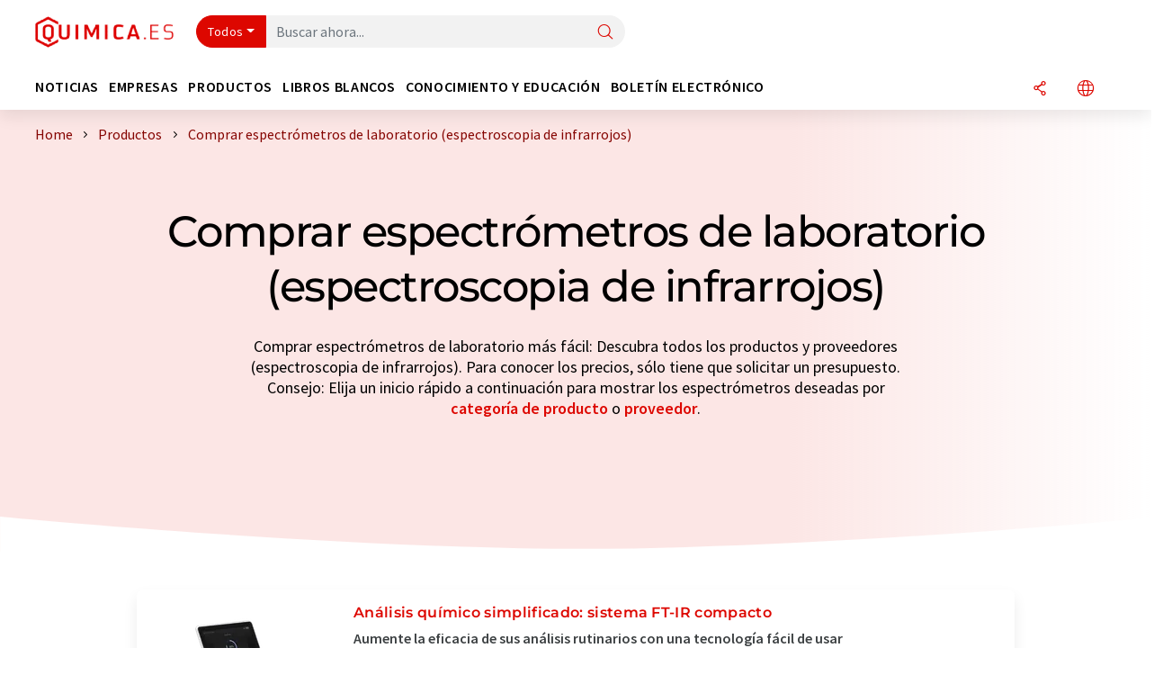

--- FILE ---
content_type: text/html; charset=UTF-8
request_url: https://www.quimica.es/productos/espectrometros/laboratorio/espectroscopia-de-infrarrojos/order_toa/
body_size: 19596
content:
<!doctype html>
<html lang="es" >
<head>
    <meta charset="utf-8">
    <meta http-equiv="X-UA-Compatible" content="IE=edge">
    <meta http-equiv="Content-Language" content="es">
    <meta name="viewport" content="width=device-width, initial-scale=1">
        <link rel="stylesheet" href="//static.chemie.de//portal_assets/chem/css/chem-main.min.8f5a38fe.css">
    
    
    <title>Comprar espectrómetros de laboratorio | Espectroscopia de infrarrojos ⇒ Ver productos</title>
    <meta name="robots" content="noindex">
<meta name="description" content="Comprar espectrómetros de laboratorio más fácil: aquí encontrará todos los productos y proveedores (espectroscopia de infrarrojos) ► Comparar ahora">

    
    
                        <link rel="alternate" hreflang="es" href="https://www.quimica.es/productos/espectrometros/laboratorio/espectroscopia-de-infrarrojos/order_toa/">
                                            <link rel="alternate" hreflang="de" href="https://www.chemie.de/produkte/spektrometer/labor/infrarotspektroskopie/order_toa/">
                                            <link rel="alternate" hreflang="en" href="https://www.chemeurope.com/en/products/spectrometers/lab/infrared-spectroscopy/order_toa/">
                            <link rel="alternate" hreflang="x-default" href="https://www.chemeurope.com/en/products/spectrometers/lab/infrared-spectroscopy/order_toa/">
                                            <link rel="alternate" hreflang="fr" href="https://www.chemeurope.com/fr/produits/spectrometres/laboratoire/spectroscopie-infrarouge/order_toa/">
                                            <link rel="alternate" hreflang="it" href="https://www.chemeurope.com/it/prodotti/spettrometri/laboratorio/spettroscopia-infrarossa/order_toa/">
                                    
    <script src="//static.chemie.de//portal_assets/js/external/jquery-3.6.0.min.js"></script>

    

    
            <link rel="alternate" type="application/rss+xml" title="Comprar espectrómetros de laboratorio | Espectroscopia de infrarrojos ⇒ Ver productos" href="https://www.quimica.es/productos/rss/">
        

    <script>
var _dvq = _dvq || {};
_dvq['hasab'] = true;
_dvq['channel'] = 'chem';
_dvq['portal'] = 'quimica';
_dvq['language'] = 'es';
_dvq['DCSext.wt_st'] = 'Liste';
_dvq['DCSext.wt_cg_4'] = 'Comprar espectrómetros de laboratorio | Espectroscopia de infrarrojos ⇒ Ver productos';
_dvq['DCSext.wt_cg_3'] = 'Liste';
_dvq['WT.cg_n'] = 'Produkte';
_dvq['WT.cg_s'] = 'Produkte';
_dvq['DCSext.wt_ct'] = 'Produkte';
</script><script>
window._mtm = window._mtm || [];
window._mtm.push({
'page_type': 'Liste',
'page_content_type': 'Produkte',
'page_channel': 'chem',
'page_language': 'es',
'page_portal': 'quimica.es',
'page_pagecontent_type': 'Produkte:Liste',
'page_identifier': 'https://www.quimica.es/productos/espectrometros/laboratorio/espectroscopia-de-infrarrojos/order_toa/'
});
</script>
<script>
var _dvStartTime = (new Date()).getTime();
function dvPageViewEvent() {
    divolte.signal('lumPageView', _dvq);
}
</script>
<!-- Matomo Tag Manager -->
<script>
  var _mtm = window._mtm = window._mtm || [];
  _mtm.push({'mtm.startTime': (new Date().getTime()), 'event': 'mtm.Start'});
  (function() {
    var d=document, g=d.createElement('script'), s=d.getElementsByTagName('script')[0];
    g.async=true; g.src='https://mt.quimica.es/js/container_6Yt36YEH.js'; s.parentNode.insertBefore(g,s);
  })();
</script>
<!-- End Matomo Tag Manager -->

    

    
    <!-- Google Tag Manager -->
<script>(function(w,d,s,l,i){w[l]=w[l]||[];w[l].push({'gtm.start':
new Date().getTime(),event:'gtm.js'});var f=d.getElementsByTagName(s)[0],
j=d.createElement(s),dl=l!='dataLayer'?'&l='+l:'';j.async=true;j.src=
'https://www.googletagmanager.com/gtm.js?id='+i+dl;f.parentNode.insertBefore(j,f);
})(window,document,'script','dataLayer','GTM-5BD556N');</script>
<!-- End Google Tag Manager -->

    
    
            <script>
window.dataLayer = window.dataLayer || [];
window.dataLayer.push({"seite_page_type":"Liste","seite_content_type":"Produkte","seite_lang":"es","seite_source":"Default"});</script>    
                
            <script>
    (window.__ba = window.__ba || {}).publisher = window.__ba.publisher || {};
    window.__ba.publisher.section = 'produkte';
    window.__ba.publisher.keywords = 'spanish,espectrómetros,espectrofotómetros de transformada de fourier,espectrómetros de rayos x,espectrómetros de matriz ccd,espectrómetros portátiles,espectrómetros uv,espectrómetros infrarrojo,espectrómetros de mano,aas espectrómetros,espectrómetro aes,espectrómetro afs,espectrómetro xps,espectrómetros ccd,espectrómetros de fibra óptica,espectrómetros de fluorescencia atómica,espectrómetros de fluorescencia de rayos x,espectrómetros de fluorescencia de rayos x de reflexión total,espectrómetros de fotoelectrones de rayos x,espectrómetros de resonancia de spin electrónico/resonancia paramagnética electrónica,espectrómetros de rmn,espectrómetros echelle,espectrómetros gd-oes,espectrómetros icp,espectrómetros icp-oes,espectrómetros leed,espectrómetros mir,espectrómetros nir,espectrómetros pat,espectrómetros raman,espectrómetros uv/nir,espectrómetros uv/vis,espectrómetros uv/vis/nir,espectrómetros vis/nir,espectrómetros wdxrf,espectrómetros xrf,espectrofotómetros,espectrógrafos,espectrómetros de impedancia,espectrómetros láser,espectrómetros de absorción atómica,espectrómetros de alta resolución,espectrómetros de alto rendimiento,espectrómetros de descarga luminosa,espectrómetros de emisión,espectrómetros de emisión de plasma,espectrómetros de emisión óptica,espectrómetros de chispa,espectrómetros de chispa de arco,espectrómetros de fluorescencia,espectrómetros de hojas,espectrómetros de fotoluminiscencia,espectrómetros de masa,espectrómetros de arreglo de diodos,espectrómetros de movilidad iónica,espectrómetros de partículas,espectrómetros de procesos,espectrómetros de transmisión,miniespectrómetros,espectrómetro en tándem,espectrómetros de rayos gamma,espectrómetros móviles,espectrómetros en línea,espectrorradiómetros,microespectrómetros,espectrómetros de rayos x de energía dispersiva,espectrómetros uv/vis portátiles,espectrómetro ft-ir,espectrómetros portátiles ft-ir,sistemas de análisis ftir,espectrómetros atr-mir,espectrómetros icp-aes,espectrómetros de fluorescencia de rayos x de energía dispersiva,espectrómetros txrf,microespectrómetros de fluorescencia de rayos x,espectrómetros td-nmr,espectrofotómetros nir,espectrómetro swir,espectrómetros ft-nir,espectrómetros ndir,espectrómetros nir en línea,espectrómetros raman móvil,espectrofotómetros uv/vis,espectrómetros uv/vis de matriz de diodos,espectrómetros uv/vis en línea,miniespectrómetro uv/vis,espectrofotómetros uv/vis de doble haz,espectrofotómetros vis/nir,espectrofotómetros uv/vis/nir,espectrómetros ed-xrf,espectrofotómetros vis,espectrofotómetros de dos haces,espectrofotómetros monohaz,espectrofotómetros de fluorescencia,espectrofotómetros de proceso,espectrofotómetros en línea,espectrofotómetros de mano,espectrómetros de impedancia electroquímica,espectrómetros láser de diodo,espectrómetros de absorción atómica de alta resolución de fuente continua,espectrómetros de absorción atómica de llama,espectrómetros de absorción atómica con horno de grafito,espectrómetros de fotoluminiscencia nir,espectrómetros de masas ei,espectrómetros de masas hr,espectrómetros de masas esi,sistemas gc/gc/ms,espectrómetros de masas gd,sistemas ic/ms,espectrómetros de masas ir,espectrómetro de masas compacto,espectrómetros de masas con entrada de membrana,espectrómetros de masas si,espectrómetros de masas tof,espectrómetros de masas sift,espectrómetros de masas ptr,espectrómetros de masas ims,espectrómetros de masas de ti,espectrómetros de masas tga/dta,espectrómetros de masas imr,espectrómetros de masas mr,espectrómetros de masas ae,espectrómetros de masas ce,espectrómetros de masas ci,espectrómetros de masas icp,espectrómetros de masas it,espectrómetros de masas maldi,espectrómetros de masas orbitrap,sistemas de cromatografía en capa fina/espectrometría de masas,sistemas ec/ms,sistemas gc-ms/ms,sistemas gc/ms,sistemas hplc/ms,sistemas ic-icp/ms,sistemas lc/ms,sistemas lc/ms/ms,sistemas tga-gc/ms,sistemas tga/ms,spectrómetros de masas api,espectrómetros de masas estático de vacío,espectrómetros de masas de acelerador,espectrómetros de masas de campo sectorial,espectrómetros de masas de haz molecular,espectrómetros de masas de isótopos estables,espectrómetro de masas de microrreactor,espectrómetros de masas del sector magnético,espectrómetros de masas electroquímicos,espectrómetros de masas en tándem,espectrómetros de masas híbrido,espectrómetros de masas de la trampa de iones toroidales,espectrómetros de masas en línea,espectrómetros de masas de impacto electrónico,espectrómetros de masas portátiles,espectrómetros de masas cuadrupolar,espectrómetros de masas imr/ei,espectrómetros de masas ei-tof,espectrómetros de masas tof-si,espectrómetros de masas ims-tof,espectrómetros de masas maldi-tof/tof,espectrómetros de masas ptr-tof,espectrómetros de masas tof cuadrupolar triple,espectrómetros de masas qtof,espectrómetros de masas icp-tof,espectrómetros de masas maldi-tof,espectrómetros de masas cuadrupolar ptr,espectrómetros de masas imr/imr,espectrómetros de masas apci,espectrómetro de masas triple cuádruple icp,espectrómetros de masas cuadrupolar triple de la trampa de iones,espectrómetros de masa tribrido orbitrap,espectrómetros de masas híbrido de órbita cuadrupolar,espectrómetros de masas cuadrupolar único,espectrómetros de masas tq,espectrómetros de masas cuadrupolar en tándem,espectrorradiómetros nir,microespectrómetros raman';
</script>
<script src="https://www.quimica.es//quimica.es.js" async></script>
    </head>

<body>
<script>if(!"gdprAppliesGlobally" in window){window.gdprAppliesGlobally=true}if(!("cmp_id" in window)||window.cmp_id<1){window.cmp_id=0}if(!("cmp_cdid" in window)){window.cmp_cdid="eede7ab766ec"}if(!("cmp_params" in window)){window.cmp_params=""}if(!("cmp_host" in window)){window.cmp_host="b.delivery.consentmanager.net"}if(!("cmp_cdn" in window)){window.cmp_cdn="cdn.consentmanager.net"}if(!("cmp_proto" in window)){window.cmp_proto="https:"}if(!("cmp_codesrc" in window)){window.cmp_codesrc="1"}window.cmp_getsupportedLangs=function(){var b=["DE","EN","FR","IT","NO","DA","FI","ES","PT","RO","BG","ET","EL","GA","HR","LV","LT","MT","NL","PL","SV","SK","SL","CS","HU","RU","SR","ZH","TR","UK","AR","BS"];if("cmp_customlanguages" in window){for(var a=0;a<window.cmp_customlanguages.length;a++){b.push(window.cmp_customlanguages[a].l.toUpperCase())}}return b};window.cmp_getRTLLangs=function(){var a=["AR"];if("cmp_customlanguages" in window){for(var b=0;b<window.cmp_customlanguages.length;b++){if("r" in window.cmp_customlanguages[b]&&window.cmp_customlanguages[b].r){a.push(window.cmp_customlanguages[b].l)}}}return a};window.cmp_getlang=function(j){if(typeof(j)!="boolean"){j=true}if(j&&typeof(cmp_getlang.usedlang)=="string"&&cmp_getlang.usedlang!==""){return cmp_getlang.usedlang}var g=window.cmp_getsupportedLangs();var c=[];var f=location.hash;var e=location.search;var a="languages" in navigator?navigator.languages:[];if(f.indexOf("cmplang=")!=-1){c.push(f.substr(f.indexOf("cmplang=")+8,2).toUpperCase())}else{if(e.indexOf("cmplang=")!=-1){c.push(e.substr(e.indexOf("cmplang=")+8,2).toUpperCase())}else{if("cmp_setlang" in window&&window.cmp_setlang!=""){c.push(window.cmp_setlang.toUpperCase())}else{if(a.length>0){for(var d=0;d<a.length;d++){c.push(a[d])}}}}}if("language" in navigator){c.push(navigator.language)}if("userLanguage" in navigator){c.push(navigator.userLanguage)}var h="";for(var d=0;d<c.length;d++){var b=c[d].toUpperCase();if(g.indexOf(b)!=-1){h=b;break}if(b.indexOf("-")!=-1){b=b.substr(0,2)}if(g.indexOf(b)!=-1){h=b;break}}if(h==""&&typeof(cmp_getlang.defaultlang)=="string"&&cmp_getlang.defaultlang!==""){return cmp_getlang.defaultlang}else{if(h==""){h="EN"}}h=h.toUpperCase();return h};(function(){var u=document;var v=u.getElementsByTagName;var h=window;var o="";var b="_en";if("cmp_getlang" in h){o=h.cmp_getlang().toLowerCase();if("cmp_customlanguages" in h){for(var q=0;q<h.cmp_customlanguages.length;q++){if(h.cmp_customlanguages[q].l.toUpperCase()==o.toUpperCase()){o="en";break}}}b="_"+o}function x(i,e){var w="";i+="=";var s=i.length;var d=location;if(d.hash.indexOf(i)!=-1){w=d.hash.substr(d.hash.indexOf(i)+s,9999)}else{if(d.search.indexOf(i)!=-1){w=d.search.substr(d.search.indexOf(i)+s,9999)}else{return e}}if(w.indexOf("&")!=-1){w=w.substr(0,w.indexOf("&"))}return w}var k=("cmp_proto" in h)?h.cmp_proto:"https:";if(k!="http:"&&k!="https:"){k="https:"}var g=("cmp_ref" in h)?h.cmp_ref:location.href;var j=u.createElement("script");j.setAttribute("data-cmp-ab","1");var c=x("cmpdesign","cmp_design" in h?h.cmp_design:"");var f=x("cmpregulationkey","cmp_regulationkey" in h?h.cmp_regulationkey:"");var r=x("cmpgppkey","cmp_gppkey" in h?h.cmp_gppkey:"");var n=x("cmpatt","cmp_att" in h?h.cmp_att:"");j.src=k+"//"+h.cmp_host+"/delivery/cmp.php?"+("cmp_id" in h&&h.cmp_id>0?"id="+h.cmp_id:"")+("cmp_cdid" in h?"&cdid="+h.cmp_cdid:"")+"&h="+encodeURIComponent(g)+(c!=""?"&cmpdesign="+encodeURIComponent(c):"")+(f!=""?"&cmpregulationkey="+encodeURIComponent(f):"")+(r!=""?"&cmpgppkey="+encodeURIComponent(r):"")+(n!=""?"&cmpatt="+encodeURIComponent(n):"")+("cmp_params" in h?"&"+h.cmp_params:"")+(u.cookie.length>0?"&__cmpfcc=1":"")+"&l="+o.toLowerCase()+"&o="+(new Date()).getTime();j.type="text/javascript";j.async=true;if(u.currentScript&&u.currentScript.parentElement){u.currentScript.parentElement.appendChild(j)}else{if(u.body){u.body.appendChild(j)}else{var t=v("body");if(t.length==0){t=v("div")}if(t.length==0){t=v("span")}if(t.length==0){t=v("ins")}if(t.length==0){t=v("script")}if(t.length==0){t=v("head")}if(t.length>0){t[0].appendChild(j)}}}var m="js";var p=x("cmpdebugunminimized","cmpdebugunminimized" in h?h.cmpdebugunminimized:0)>0?"":".min";var a=x("cmpdebugcoverage","cmp_debugcoverage" in h?h.cmp_debugcoverage:"");if(a=="1"){m="instrumented";p=""}var j=u.createElement("script");j.src=k+"//"+h.cmp_cdn+"/delivery/"+m+"/cmp"+b+p+".js";j.type="text/javascript";j.setAttribute("data-cmp-ab","1");j.async=true;if(u.currentScript&&u.currentScript.parentElement){u.currentScript.parentElement.appendChild(j)}else{if(u.body){u.body.appendChild(j)}else{var t=v("body");if(t.length==0){t=v("div")}if(t.length==0){t=v("span")}if(t.length==0){t=v("ins")}if(t.length==0){t=v("script")}if(t.length==0){t=v("head")}if(t.length>0){t[0].appendChild(j)}}}})();window.cmp_addFrame=function(b){if(!window.frames[b]){if(document.body){var a=document.createElement("iframe");a.style.cssText="display:none";if("cmp_cdn" in window&&"cmp_ultrablocking" in window&&window.cmp_ultrablocking>0){a.src="//"+window.cmp_cdn+"/delivery/empty.html"}a.name=b;a.setAttribute("title","Intentionally hidden, please ignore");a.setAttribute("role","none");a.setAttribute("tabindex","-1");document.body.appendChild(a)}else{window.setTimeout(window.cmp_addFrame,10,b)}}};window.cmp_rc=function(h){var b=document.cookie;var f="";var d=0;while(b!=""&&d<100){d++;while(b.substr(0,1)==" "){b=b.substr(1,b.length)}var g=b.substring(0,b.indexOf("="));if(b.indexOf(";")!=-1){var c=b.substring(b.indexOf("=")+1,b.indexOf(";"))}else{var c=b.substr(b.indexOf("=")+1,b.length)}if(h==g){f=c}var e=b.indexOf(";")+1;if(e==0){e=b.length}b=b.substring(e,b.length)}return(f)};window.cmp_stub=function(){var a=arguments;__cmp.a=__cmp.a||[];if(!a.length){return __cmp.a}else{if(a[0]==="ping"){if(a[1]===2){a[2]({gdprApplies:gdprAppliesGlobally,cmpLoaded:false,cmpStatus:"stub",displayStatus:"hidden",apiVersion:"2.2",cmpId:31},true)}else{a[2](false,true)}}else{if(a[0]==="getUSPData"){a[2]({version:1,uspString:window.cmp_rc("")},true)}else{if(a[0]==="getTCData"){__cmp.a.push([].slice.apply(a))}else{if(a[0]==="addEventListener"||a[0]==="removeEventListener"){__cmp.a.push([].slice.apply(a))}else{if(a.length==4&&a[3]===false){a[2]({},false)}else{__cmp.a.push([].slice.apply(a))}}}}}}};window.cmp_gpp_ping=function(){return{gppVersion:"1.0",cmpStatus:"stub",cmpDisplayStatus:"hidden",supportedAPIs:["tcfca","usnat","usca","usva","usco","usut","usct"],cmpId:31}};window.cmp_gppstub=function(){var a=arguments;__gpp.q=__gpp.q||[];if(!a.length){return __gpp.q}var g=a[0];var f=a.length>1?a[1]:null;var e=a.length>2?a[2]:null;if(g==="ping"){return window.cmp_gpp_ping()}else{if(g==="addEventListener"){__gpp.e=__gpp.e||[];if(!("lastId" in __gpp)){__gpp.lastId=0}__gpp.lastId++;var c=__gpp.lastId;__gpp.e.push({id:c,callback:f});return{eventName:"listenerRegistered",listenerId:c,data:true,pingData:window.cmp_gpp_ping()}}else{if(g==="removeEventListener"){var h=false;__gpp.e=__gpp.e||[];for(var d=0;d<__gpp.e.length;d++){if(__gpp.e[d].id==e){__gpp.e[d].splice(d,1);h=true;break}}return{eventName:"listenerRemoved",listenerId:e,data:h,pingData:window.cmp_gpp_ping()}}else{if(g==="getGPPData"){return{sectionId:3,gppVersion:1,sectionList:[],applicableSections:[0],gppString:"",pingData:window.cmp_gpp_ping()}}else{if(g==="hasSection"||g==="getSection"||g==="getField"){return null}else{__gpp.q.push([].slice.apply(a))}}}}}};window.cmp_msghandler=function(d){var a=typeof d.data==="string";try{var c=a?JSON.parse(d.data):d.data}catch(f){var c=null}if(typeof(c)==="object"&&c!==null&&"__cmpCall" in c){var b=c.__cmpCall;window.__cmp(b.command,b.parameter,function(h,g){var e={__cmpReturn:{returnValue:h,success:g,callId:b.callId}};d.source.postMessage(a?JSON.stringify(e):e,"*")})}if(typeof(c)==="object"&&c!==null&&"__uspapiCall" in c){var b=c.__uspapiCall;window.__uspapi(b.command,b.version,function(h,g){var e={__uspapiReturn:{returnValue:h,success:g,callId:b.callId}};d.source.postMessage(a?JSON.stringify(e):e,"*")})}if(typeof(c)==="object"&&c!==null&&"__tcfapiCall" in c){var b=c.__tcfapiCall;window.__tcfapi(b.command,b.version,function(h,g){var e={__tcfapiReturn:{returnValue:h,success:g,callId:b.callId}};d.source.postMessage(a?JSON.stringify(e):e,"*")},b.parameter)}if(typeof(c)==="object"&&c!==null&&"__gppCall" in c){var b=c.__gppCall;window.__gpp(b.command,function(h,g){var e={__gppReturn:{returnValue:h,success:g,callId:b.callId}};d.source.postMessage(a?JSON.stringify(e):e,"*")},"parameter" in b?b.parameter:null,"version" in b?b.version:1)}};window.cmp_setStub=function(a){if(!(a in window)||(typeof(window[a])!=="function"&&typeof(window[a])!=="object"&&(typeof(window[a])==="undefined"||window[a]!==null))){window[a]=window.cmp_stub;window[a].msgHandler=window.cmp_msghandler;window.addEventListener("message",window.cmp_msghandler,false)}};window.cmp_setGppStub=function(a){if(!(a in window)||(typeof(window[a])!=="function"&&typeof(window[a])!=="object"&&(typeof(window[a])==="undefined"||window[a]!==null))){window[a]=window.cmp_gppstub;window[a].msgHandler=window.cmp_msghandler;window.addEventListener("message",window.cmp_msghandler,false)}};window.cmp_addFrame("__cmpLocator");if(!("cmp_disableusp" in window)||!window.cmp_disableusp){window.cmp_addFrame("__uspapiLocator")}if(!("cmp_disabletcf" in window)||!window.cmp_disabletcf){window.cmp_addFrame("__tcfapiLocator")}if(!("cmp_disablegpp" in window)||!window.cmp_disablegpp){window.cmp_addFrame("__gppLocator")}window.cmp_setStub("__cmp");if(!("cmp_disabletcf" in window)||!window.cmp_disabletcf){window.cmp_setStub("__tcfapi")}if(!("cmp_disableusp" in window)||!window.cmp_disableusp){window.cmp_setStub("__uspapi")}if(!("cmp_disablegpp" in window)||!window.cmp_disablegpp){window.cmp_setGppStub("__gpp")};</script><!-- Google Tag Manager (noscript) -->
<noscript><iframe src="https://www.googletagmanager.com/ns.html?id=GTM-5BD556N"
height="0" width="0" style="display:none;visibility:hidden"></iframe></noscript>
<!-- End Google Tag Manager (noscript) -->

    <div id='bsContainer'>
        <div id='Ads_BA_BS' style='position:relative;'></div>                    <div id="skyContainer">
                <div id='Ads_BA_SKY' style=''></div>            </div>
            </div>



<header>
    <nav class="menu__logo-line navbar navbar-expand-lg">
        <div class="container-xxl">
            <div class="navbar-wrapper">
                <a class="navbar-brand" href="https://www.quimica.es/">
                    <img src="//static.chemie.de//portal_assets/quimica/images/logo.png"
                         alt="quimica.es">
                </a>
                <div id="main-search-container" class="navbar-searchbox">
                    <form method="GET" class="search-form" name="search-form"
                          action="https://www.quimica.es/search/">
                        <div class="input-group">
                            <button id="selectedfilter"
                                    class="btn btn-outline-secondary dropdown-toggle btn-dropdown" type="button"
                                    data-bs-toggle="dropdown" aria-expanded="false">Todos</button>
                            <ul class="dropdown-menu">
            <li><a class="main-search-dropdown-item dropdown-item" href="#" data-value="">Todos</a>
        </li>
            <li><a class="main-search-dropdown-item dropdown-item" href="#" data-value="news">Noticias</a>
        </li>
            <li><a class="main-search-dropdown-item dropdown-item" href="#" data-value="companies">Empresas</a>
        </li>
            <li><a class="main-search-dropdown-item dropdown-item" href="#" data-value="products">Productos</a>
        </li>
            <li><a class="main-search-dropdown-item dropdown-item" href="#" data-value="whitepaper">Libros blancos</a>
        </li>
            <li><a class="main-search-dropdown-item dropdown-item" href="#" data-value="focuspages">Temas</a>
        </li>
            <li><a class="main-search-dropdown-item dropdown-item" href="#" data-value="marketoverviews">Info mercado</a>
        </li>
            <li><a class="main-search-dropdown-item dropdown-item" href="#" data-value="associations">Asociaciones</a>
        </li>
            <li><a class="main-search-dropdown-item dropdown-item" href="#" data-value="institutes">Institutos científicos</a>
        </li>
    </ul>
                            <input type="hidden" name="source" id="filterInput" value="">
                            <div id="main-search-test" class="navbar-searchbox">
                            <input id="main-search"
                                   class="js-autocomplete navbar-search-input form-control"
                                   name="q"
                                   type="text"
                                   data-autosubmitform="search-form"
                                   data-autocomplete_url="https://www.quimica.es/search/global/"
                                   data-lang="es"
                                   data-max="20"
                                   data-scrollHeight="300"
                                   data-delay="500"
                                   data-append_to="main-search-test"
                                   data-inject_source=1
                                   data-group_results="true"
                                   placeholder="Buscar ahora...">
                            <button class="btn btn-icon" type="submit" aria-label="Buscar">
                                <i class="icon-search"></i></button>
                            </div>
                        </div>
                    </form>
                </div>

                <div class="navbar-shortcuts">
                    <div class="navbar-search js-navbar-menu-toggle">
                        <button class="btn btn-icon" aria-label="Buscar"><i class="icon-search"></i>
                        </button>
                    </div>
                    <div class="open-on-hover-lg navbar-share dropdown js-navbar-menu-toggle js-dropdown-container-popover">
                        <button
                                class="btn btn-icon js-dropdown-popover"
                                data-bs-toggle="dropdown"
                                data-bs-auto-close="outside"
                                data-title=""
                                data-url="https://www.quimica.es/productos/espectrometros/laboratorio/espectroscopia-de-infrarrojos/order_toa/?URLTitle="
                                aria-label="Compartir">
                            <i class="icon-share"></i>
                        </button>
                        <ul class="dropdown-menu dropdown-menu-shortcuts share">
    <li class="dropdown-item">
        <a target="_blank" href="https://www.linkedin.com/shareArticle?mini=true&url=https://www.quimica.es/productos/espectrometros/laboratorio/espectroscopia-de-infrarrojos/order_toa/?URLTitle=&title=">
            <i class="icon-linkedin"></i> Linkedin
        </a>
    </li>
    <li class="dropdown-item">
        <a target="_blank" href="https://www.reddit.com/submit?url=https://www.quimica.es/productos/espectrometros/laboratorio/espectroscopia-de-infrarrojos/order_toa/?URLTitle=&title=">
            <i class="icon-reddit"></i> Reddit
        </a>
    </li>
    <li class="dropdown-item">
        <a target="_blank" href="https://facebook.com/sharer.php?u=https://www.quimica.es/productos/espectrometros/laboratorio/espectroscopia-de-infrarrojos/order_toa/?URLTitle=&t=">
            <i class="icon-facebook"></i> Facebook
        </a>
    </li>
    <li class="dropdown-item">
        <a target="_blank" href="https://bsky.app/intent/compose?text=A%20https://www.quimica.es/productos/espectrometros/laboratorio/espectroscopia-de-infrarrojos/order_toa/?URLTitle=">
            <i class="icon-bluesky"></i> Bluesky
        </a>
    </li>
    <li class="dropdown-item">
        <a target="_blank" href="https://twitter.com/intent/tweet?url=https://www.quimica.es/productos/espectrometros/laboratorio/espectroscopia-de-infrarrojos/order_toa/?URLTitle=&amp;text=">
            <i class="icon-xcorp"></i> X
        </a>
    </li>
    <li class="dropdown-item">
        <a
                            href="https://mastodonshare.com/?text=%20https://www.quimica.es/productos/espectrometros/laboratorio/espectroscopia-de-infrarrojos/order_toa/?URLTitle="
           target="_blank"
           rel="noopener noreferrer">
            <i class="icon-mastodon"></i> Mastodon
        </a>
    </li>
    <li class="dropdown-item">
        <a target="_blank" href="https://www.xing.com/spi/shares/new?url=https://www.quimica.es/productos/espectrometros/laboratorio/espectroscopia-de-infrarrojos/order_toa/?URLTitle=">
            <i class="icon-xing"></i> Xing
        </a>
    </li>
    <li class="dropdown-item">
        <a target="_blank" href="mailto:?subject=&body=https%3A%2F%2Fwww.quimica.es%2Fproductos%2Fespectrometros%2Flaboratorio%2Fespectroscopia-de-infrarrojos%2Forder_toa%2F%3FURLTitle%3D">
            <i class="icon-mail"></i> E-mail
        </a>
    </li>
</ul>                    </div>

                    <div class="open-on-hover-lg sub-menu-item dropdown js-dropdown-container-popover language-switch navbar-language-switch js-navbar-menu-toggle">
    <button class="btn btn-icon js-dropdown-popover btn-icon-txt" data-bs-toggle="dropdown" data-bs-auto-close="outside"
            aria-label="Cambiar de idioma">
        <i class="icon-globe"></i>
    </button>
        <ul class="dropdown-menu dropdown-menu-shortcuts language-switcher">
                    <li class="dropdown-item active"><a
                        href="https://www.quimica.es/productos/espectrometros/laboratorio/espectroscopia-de-infrarrojos/order_toa/">Español</a></li>
                    <li class="dropdown-item "><a
                        href="https://www.chemie.de/produkte/spektrometer/labor/infrarotspektroskopie/order_toa/">Deutsch</a></li>
                    <li class="dropdown-item "><a
                        href="https://www.chemeurope.com/en/products/spectrometers/lab/infrared-spectroscopy/order_toa/">English</a></li>
                    <li class="dropdown-item "><a
                        href="https://www.chemeurope.com/fr/produits/spectrometres/laboratoire/spectroscopie-infrarouge/order_toa/">Français</a></li>
                    <li class="dropdown-item "><a
                        href="https://www.chemeurope.com/it/prodotti/spettrometri/laboratorio/spettroscopia-infrarossa/order_toa/">Italiano</a></li>
                    <li class="dropdown-item "><a
                        href="https://www.chemeurope.com/pt/produtos/laboratorio/?list-topic=espectrometros">Português</a></li>
            </ul>
</div>
                                    </div>

                <div class="navbar-toolbar">
                    <button class="btn btn-icon navbar-toggler" data-bs-toggle="offcanvas" data-bs-target="#main-menu"
                            aria-label="Toggle navigation">
                        <span class="navbar-toggler-icon"></span>
                    </button>
                </div>
            </div>
                    </div>


    </nav>
    <nav class="menu__items navbar navbar-expand-lg">
        <div class="container-xxl">
            <div id="main-menu" class="main-menu offcanvas">
                <div class="offcanvas-body d-flex flex-column justify-content-between">
                    <ul class="navbar-nav dropdown">
                            <li class="nav-item">
                    <a class="nav-link btn-chevron-right-lg" data-url="https://www.quimica.es/noticias/" data-bs-toggle="dropdown" role="button" aria-expanded="false" href="#">Noticias</a>
            <div class="dropdown-menu" onclick="event.stopPropagation()">
                <div class="container-xxl">
                    <a href="#" class="back-button btn-chevron-left-lg" onclick="$(this).parents('.dropdown-menu').prev().dropdown('toggle');">Zurück</a>
                    <div class="row wrapper">
                        <div class="col-12 col-lg-4">
                            <div class="main-section pe-lg-5">

                                            <a href="https://www.quimica.es/noticias/" class="section-title btn-chevron-right-lg">
                            <i class="icon-news d-none d-lg-inline"></i>
                        Descubra las noticias        </a>
    
                                        <ul class="section-list sub-section">
                    <li class="section-list-item">
                <a href="/newsletter/?source=Flyout" class="section-link btn-chevron-right-lg">
                                            <i class="icon-newsletter"></i>
                                        Suscríbase a nuestro boletín electrónico                </a>
            </li>
            </ul>

                                                                    <div class="section-description">
                                        <p class="htitle section-description-heading">Noticias</p>
                                        <p>
                                            Le ponemos al día en cualquier momento: Descubra las últimas noticias de la industria química, analítica, laboratorio y tecnología de procesos. Nosotros lo investigamos para que usted no tenga que hacerlo.                                        </p>
                                    </div>
                                                                                            </div>
                        </div>

                                                    <div class="col-12 col-lg-8 d-none d-lg-block">
                                <div class="row">
                                                                            <div class="col-lg-6">
    <div class="section ms-lg-3">
                    <p class="hsubtitle section-list-title">Departamentos seleccionados</p>
                                    <ul class="section-list">
                                    <li class="section-list-item"><a href="https://www.quimica.es/noticias/investigacion/order_r/" class="btn-chevron-right-lg">Ciencias</a></li>
                                    <li class="section-list-item"><a href="https://www.quimica.es/noticias/economia/order_r/" class="btn-chevron-right-lg">Economía y finanzas</a></li>
                                    <li class="section-list-item"><a href="https://www.quimica.es/noticias/desarrollo-de-productos/order_r/" class="btn-chevron-right-lg">Investigación y desarrollo</a></li>
                                    <li class="section-list-item"><a href="https://www.quimica.es/noticias/personal/order_r/" class="btn-chevron-right-lg">Personal</a></li>
                                    <li class="section-list-item"><a href="https://www.quimica.es/noticias/produccion/order_r/" class="btn-chevron-right-lg">Producción</a></li>
                            </ul>
            </div>
</div>
                                                                                                                                                    <div class="col-lg-6">
    <div class="section ms-lg-5">
                    <p class="hsubtitle section-list-title">Industrias seleccionadas</p>
                                    <ul class="section-list">
                                    <li class="section-list-item"><a href="https://www.quimica.es/noticias/quimica/order_i/" class="btn-chevron-right-lg">Química</a></li>
                                    <li class="section-list-item"><a href="https://www.quimica.es/noticias/analitica/order_i/" class="btn-chevron-right-lg">Análisis de laboratorio / Tecnología de medición de laboratorio</a></li>
                                    <li class="section-list-item"><a href="https://www.quimica.es/noticias/ingenieria-ambiental/order_i/" class="btn-chevron-right-lg">Ingeniería ambiental</a></li>
                                    <li class="section-list-item"><a href="https://www.quimica.es/noticias/plasticos/order_i/" class="btn-chevron-right-lg">Plásticos</a></li>
                                    <li class="section-list-item"><a href="https://www.quimica.es/noticias/ingenieria-de-procesos/order_i/" class="btn-chevron-right-lg">Ingeniería de procesos</a></li>
                            </ul>
            </div>
</div>
                                                                                                                                                                                </div>
                            </div>
                                            </div>
                </div>
            </div>
            </li>
    <li class="nav-item">
                    <a class="nav-link btn-chevron-right-lg" data-url="https://www.quimica.es/empresas/" data-bs-toggle="dropdown" role="button" aria-expanded="false" href="#">Empresas</a>
            <div class="dropdown-menu" onclick="event.stopPropagation()">
                <div class="container-xxl">
                    <a href="#" class="back-button btn-chevron-left-lg" onclick="$(this).parents('.dropdown-menu').prev().dropdown('toggle');">Zurück</a>
                    <div class="row wrapper">
                        <div class="col-12 col-lg-4">
                            <div class="main-section pe-lg-5">

                                            <a href="https://www.quimica.es/empresas/" class="section-title btn-chevron-right-lg">
                            <i class="icon-news d-none d-lg-inline"></i>
                        Descubra empresas        </a>
    
                                        <ul class="section-list sub-section">
                    <li class="section-list-item">
                <a href="/empresas/overview/temas" class="section-link btn-chevron-right-lg">
                                            <i class="icon-flask"></i>
                                        Empresas por categoría de producto                </a>
            </li>
            </ul>
        <ul class="section-list sub-section">
                    <li class="section-list-item">
                <a href="/newsletter/?source=Flyout" class="section-link btn-chevron-right-lg">
                                            <i class="icon-newsletter"></i>
                                        Suscríbase a nuestro boletín electrónico                </a>
            </li>
                    <li class="section-list-item">
                <a href="https://www.quimica.es/video/" class="section-link btn-chevron-right-lg">
                                            <i class="icon-news"></i>
                                        Descubra vídeos                </a>
            </li>
                    <li class="section-list-item">
                <a href="https://www.lumitos.com/es/formatos-de-publicidad/presentacion-de-la-empresa/" class="section-link btn-chevron-right-lg">
                                            <i class="icon-star"></i>
                                        Anuncie su empresa                </a>
            </li>
            </ul>

                                                                    <div class="section-description">
                                        <p class="htitle section-description-heading">Empresas</p>
                                        <p>
                                            El «quién es quién» de la industria química: Descubra empresas de todo el mundo. Aquí podrá encontrar fácilmente el proveedor adecuado, incluida la información de contacto.                                        </p>
                                    </div>
                                                                                            </div>
                        </div>

                                                    <div class="col-12 col-lg-8 d-none d-lg-block">
                                <div class="row">
                                                                            <div class="col-lg-6">
    <div class="section ms-lg-3">
                    <p class="hsubtitle section-list-title">Industrias seleccionadas</p>
                                    <ul class="section-list">
                                    <li class="section-list-item"><a href="https://www.quimica.es/empresas/produccion-tecnologica/order_i/" class="btn-chevron-right-lg">Tecnología de la producción</a></li>
                                    <li class="section-list-item"><a href="https://www.quimica.es/empresas/quimica/order_i/" class="btn-chevron-right-lg">Química</a></li>
                                    <li class="section-list-item"><a href="https://www.quimica.es/empresas/analitica/order_i/" class="btn-chevron-right-lg">Análisis de laboratorio / Tecnología de medición de laboratorio</a></li>
                                    <li class="section-list-item"><a href="https://www.quimica.es/empresas/laboratorio/order_i/" class="btn-chevron-right-lg">Equipos / material de laboratorio</a></li>
                            </ul>
            </div>
</div>
                                                                                                                                                    <div class="col-lg-6">
    <div class="section ms-lg-5">
                    <p class="hsubtitle section-list-title">Países seleccionados</p>
                                    <ul class="section-list">
                                    <li class="section-list-item"><a href="https://www.quimica.es/empresas/espana/order_c/" class="btn-chevron-right-lg">España</a></li>
                                    <li class="section-list-item"><a href="https://www.quimica.es/empresas/mexico/order_c/" class="btn-chevron-right-lg">México</a></li>
                                    <li class="section-list-item"><a href="https://www.quimica.es/empresas/alemania/order_c/" class="btn-chevron-right-lg">Alemania</a></li>
                                    <li class="section-list-item"><a href="https://www.quimica.es/empresas/estados-unidos/order_c/" class="btn-chevron-right-lg">Estados Unidos</a></li>
                                    <li class="section-list-item"><a href="https://www.quimica.es/empresas/suiza/order_c/" class="btn-chevron-right-lg">Suiza</a></li>
                                    <li class="section-list-item"><a href="https://www.quimica.es/empresas/gran-bretana/order_c/" class="btn-chevron-right-lg">Gran Bretaña</a></li>
                                    <li class="section-list-item"><a href="https://www.quimica.es/empresas/austria/order_c/" class="btn-chevron-right-lg">Austria</a></li>
                            </ul>
            </div>
</div>
                                                                                                                                                        <div class="col-12 align-self-end">
        <div class="row">
            <div class="col-12">
                <div class="featured ms-lg-3">
                                <p class="hsubtitle section-list-title">Empresas seleccionadas</p>
                                                <div class="d-flex justify-content-between align-items-center">
                                                            <a href="https://www.quimica.es/empresas/19941/" class="featured-link "><img class="img-fluid" src="https://img.chemie.de/Portal/Organization/6458d057ea0c1_PtqfDjMnZ.jpg?tr=n-l" alt="logo"></a>
                                                            <a href="https://www.quimica.es/empresas/3696/" class="featured-link "><img class="img-fluid" src="https://img.chemie.de/Portal/Organization/16905_z86jGwRt9.jpg?tr=n-l" alt="logo"></a>
                                                            <a href="https://www.quimica.es/empresas/24738/" class="featured-link "><img class="img-fluid" src="https://img.chemie.de/Portal/Organization/6501ca2fb04ea_Pzmjln6_9.png?tr=n-l" alt="logo"></a>
                                                            <a href="https://www.quimica.es/empresas/22529/" class="featured-link "><img class="img-fluid" src="https://img.chemie.de/Portal/Organization/133224_g_D6pIPagv.jpg?tr=n-l" alt="logo"></a>
                                                            <a href="https://www.quimica.es/empresas/1046049/" class="featured-link "><img class="img-fluid" src="https://img.chemie.de/Portal/Companies/vapourtec-logo-pantone-correct-2022-small-border-pic-company-logo_BYnj5saNE.jpg?tr=n-l" alt="logo"></a>
                                                    </div>
                                    </div>
            </div>
        </div>
    </div>
                                                                                                        </div>
                            </div>
                                            </div>
                </div>
            </div>
            </li>
    <li class="nav-item">
                    <a class="nav-link btn-chevron-right-lg" data-url="https://www.quimica.es/productos/" data-bs-toggle="dropdown" role="button" aria-expanded="false" href="#">Productos</a>
            <div class="dropdown-menu" onclick="event.stopPropagation()">
                <div class="container-xxl">
                    <a href="#" class="back-button btn-chevron-left-lg" onclick="$(this).parents('.dropdown-menu').prev().dropdown('toggle');">Zurück</a>
                    <div class="row wrapper">
                        <div class="col-12 col-lg-4">
                            <div class="main-section pe-lg-5">

                                            <a href="https://www.quimica.es/productos/" class="section-title btn-chevron-right-lg">
                            <i class="icon-flask d-none d-lg-inline"></i>
                        Descubra los productos        </a>
    
                                        <ul class="section-list sub-section">
                    <li class="section-list-item">
                <a href="https://www.quimica.es/productos/labor/" class="section-link btn-chevron-right-lg">
                                            <i class="icon-flask"></i>
                                        Descubra los productos de laboratorio                </a>
            </li>
                    <li class="section-list-item">
                <a href="https://www.quimica.es/productos/prozess/" class="section-link btn-chevron-right-lg">
                                            <i class="icon-technique"></i>
                                        Descubra los productos de proceso                </a>
            </li>
                    <li class="section-list-item">
                <a href="https://www.quimica.es/productos/kataloge/" class="section-link btn-chevron-right-lg">
                                            <i class="icon-flask"></i>
                                        Descubra los catálogos                </a>
            </li>
                    <li class="section-list-item">
                <a href="https://www.quimica.es/video/" class="section-link btn-chevron-right-lg">
                                            <i class="icon-flask"></i>
                                        Descubra vídeos                </a>
            </li>
            </ul>
        <ul class="section-list sub-section">
                    <li class="section-list-item">
                <a href="/newsletter/?source=Flyout" class="section-link btn-chevron-right-lg">
                                            <i class="icon-newsletter"></i>
                                        Suscríbase a nuestro boletín electrónico                </a>
            </li>
                    <li class="section-list-item">
                <a href="https://www.lumitos.com/es/formatos-de-publicidad/presentacion-de-productos/" class="section-link btn-chevron-right-lg">
                                            <i class="icon-star"></i>
                                        Anuncie sus productos                </a>
            </li>
            </ul>

                                                                    <div class="section-description">
                                        <p class="htitle section-description-heading">Productos</p>
                                        <p>
                                            El primer punto de contacto para su proceso de compra: Descubra productos innovadores de laboratorio y procesos que facilitan su vida cotidiana e incluso resuelven problemas complejos.                                        </p>
                                    </div>
                                                                                            </div>
                        </div>

                                                    <div class="col-12 col-lg-8 d-none d-lg-block">
                                <div class="row">
                                                                            <div class="col-lg-6">
    <div class="section ms-lg-3">
                    <a href="https://www.quimica.es/marketoverview/" class="section-title btn-chevron-right-lg">
                        Visión general del mercado        </a>
                                    <ul class="section-list">
                                    <li class="section-list-item"><a href="https://www.quimica.es/marketoverview/espectrometros-de-masa.html" class="btn-chevron-right-lg">Resúmen des mercado de los espectrómetros de masas</a></li>
                                    <li class="section-list-item"><a href="https://www.quimica.es/marketoverview/sistemas-hplc.html" class="btn-chevron-right-lg">Resúmen des mercado de los sistemas HPLC</a></li>
                                    <li class="section-list-item"><a href="https://www.quimica.es/marketoverview/espectrometros-nir.html" class="btn-chevron-right-lg">Resúmen des mercado de los espectrómetros NIR</a></li>
                                    <li class="section-list-item"><a href="https://www.quimica.es/marketoverview/analizadores-de-particulas.html" class="btn-chevron-right-lg">Resúmen des mercado de los analizadores de partículas</a></li>
                                    <li class="section-list-item"><a href="https://www.quimica.es/marketoverview/espectrometros-uv-vis.html" class="btn-chevron-right-lg">Resúmen des mercado de los espectrómetros UV/Vis</a></li>
                                    <li class="section-list-item"><a href="https://www.quimica.es/marketoverview/analizadores-elemental.html" class="btn-chevron-right-lg">Resúmen des mercado de los analizadores elementales</a></li>
                                    <li class="section-list-item"><a href="https://www.quimica.es/marketoverview/espectrometro-ft-ir.html" class="btn-chevron-right-lg">Resúmen des mercado de los espectrómetros FTIR</a></li>
                                    <li class="section-list-item"><a href="https://www.quimica.es/marketoverview/sistemas-gc.html" class="btn-chevron-right-lg">Resúmen des mercado de los cromatógrafos de gases</a></li>
                            </ul>
            </div>
</div>
                                                                                                                                                    <div class="col-lg-6">
    <div class="section ms-lg-5">
                                                        <a href="/productos/overview/temas/" class="section-title btn-chevron-right-lg">
                        Categorías de productos seleccionadas        </a>
                                            <ul class="section-list">
                                    <li class="section-list-item"><a href="/productos/accesorios-para-la-cromatografia/order_t//" class="btn-chevron-right-lg">Accesorios para la cromatografía</a></li>
                                    <li class="section-list-item"><a href="/productos/accesorios-para-la-hplc/order_t/" class="btn-chevron-right-lg">Accesorios para la hplc</a></li>
                                    <li class="section-list-item"><a href="/productos/analizadores/order_t/" class="btn-chevron-right-lg">Analizadores</a></li>
                                    <li class="section-list-item"><a href="/productos/analizadores-de-particulas/order_t/" class="btn-chevron-right-lg">Analizadores de partículas</a></li>
                                    <li class="section-list-item"><a href="/productos/analizadores-elemental/order_t/" class="btn-chevron-right-lg">Analizadores elemental</a></li>
                                    <li class="section-list-item"><a href="/productos/consumibles/order_t/" class="btn-chevron-right-lg">Consumibles</a></li>
                                    <li class="section-list-item"><a href="/productos/espectrofotometros/order_t/" class="btn-chevron-right-lg">Espectrofotómetros</a></li>
                                    <li class="section-list-item"><a href="/productos/espectrometros/order_t/" class="btn-chevron-right-lg">Espectrómetros</a></li>
                                    <li class="section-list-item"><a href="/productos/filtros/order_t/" class="btn-chevron-right-lg">Filtros</a></li>
                                    <li class="section-list-item"><a href="/productos/instrumentos-de-laboratorio/order_t/" class="btn-chevron-right-lg">Instrumentos de laboratorio</a></li>
                            </ul>
            </div>
</div>
                                                                                                                                                        <div class="col-12 align-self-end">
        <div class="row">
            <div class="col-12">
                <div class="featured ms-lg-3">
                                <p class="hsubtitle section-list-title">Productos de empresas seleccionadas</p>
                                                <div class="d-flex justify-content-between align-items-center">
                                                            <a href="https://www.quimica.es/productos/gus-lab/order_n/" class="featured-link "><img class="img-fluid" src="https://img.chemie.de/Portal/Organization/6458d057ea0c1_PtqfDjMnZ.jpg?tr=n-l" alt="logo"></a>
                                                            <a href="https://www.quimica.es/productos/seal-analytical/order_n/" class="featured-link "><img class="img-fluid" src="https://img.chemie.de/Portal/Organization/6674246bacc71_v5lTLoieZ.jpg?tr=n-l" alt="logo"></a>
                                                            <a href="https://www.quimica.es/productos/cem/order_n/" class="featured-link "><img class="img-fluid" src="https://img.chemie.de/Portal/Organization/16831_SRiGJXzKO.jpg?tr=n-l" alt="logo"></a>
                                                            <a href="https://www.quimica.es/productos/lum/order_n/" class="featured-link "><img class="img-fluid" src="https://img.chemie.de/Portal/Organization/671208ba3041c_5koGHW1dV.png?tr=n-l" alt="logo"></a>
                                                            <a href="https://www.quimica.es/productos/merck/order_n/" class="featured-link "><img class="img-fluid" src="https://img.chemie.de/Portal/Organization/659d4a949a48a_IiOQ0DGFP.jpg?tr=n-l" alt="logo"></a>
                                                    </div>
                                    </div>
            </div>
        </div>
    </div>
                                                                                                        </div>
                            </div>
                                            </div>
                </div>
            </div>
            </li>
    <li class="nav-item">
                    <a class="nav-link btn-chevron-right-lg" data-url="https://www.quimica.es/libros-blancos/" data-bs-toggle="dropdown" role="button" aria-expanded="false" href="#">Libros blancos</a>
            <div class="dropdown-menu" onclick="event.stopPropagation()">
                <div class="container-xxl">
                    <a href="#" class="back-button btn-chevron-left-lg" onclick="$(this).parents('.dropdown-menu').prev().dropdown('toggle');">Zurück</a>
                    <div class="row wrapper">
                        <div class="col-12 col-lg-4">
                            <div class="main-section pe-lg-5">

                                            <a href="https://www.quimica.es/libros-blancos/" class="section-title btn-chevron-right-lg">
                            <i class="icon-flask d-none d-lg-inline"></i>
                        Descubra los libros blancos        </a>
    
                                        <ul class="section-list sub-section">
                    <li class="section-list-item">
                <a href="https://www.quimica.es/libros-blancos/labor/" class="section-link btn-chevron-right-lg">
                                            <i class="icon-flask"></i>
                                        Descubra los libros blancos del laboratorio                </a>
            </li>
                    <li class="section-list-item">
                <a href="https://www.quimica.es/libros-blancos/prozess/" class="section-link btn-chevron-right-lg">
                                            <i class="icon-technique"></i>
                                        Descubra los libros blancos de procesos                </a>
            </li>
            </ul>
        <ul class="section-list sub-section">
                    <li class="section-list-item">
                <a href="/newsletter/?source=Flyout" class="section-link btn-chevron-right-lg">
                                            <i class="icon-newsletter"></i>
                                        Suscríbase a nuestro boletín electrónico                </a>
            </li>
                    <li class="section-list-item">
                <a href="https://www.lumitos.com/es/formatos-de-publicidad/libro-blanco/" class="section-link btn-chevron-right-lg">
                                            <i class="icon-star"></i>
                                        Anuncie su libro blanco                </a>
            </li>
            </ul>

                                                                    <div class="section-description">
                                        <p class="htitle section-description-heading">Libros blancos</p>
                                        <p>
                                            ¿Qué podría ser mejor que un problema de aplicación que ya ha sido resuelto por otros? Aproveche el amplio conocimiento en aplicaciones de expertos cualificados. Convenientemente descargado a su dispositivo.                                        </p>
                                    </div>
                                                                                            </div>
                        </div>

                                                    <div class="col-12 col-lg-8 d-none d-lg-block">
                                <div class="row">
                                                                            <div class="col-lg-6">
    <div class="section ms-lg-3">
                    <p class="hsubtitle section-list-title">Libros blancos más leídos</p>
                                    <ul class="section-list">
                                    <li class="section-list-item"><a href="/libros-blancos/1126597/guia-de-tecnicas-basicas-de-medicion-en-el-laboratorio.html" class="btn-chevron-right-lg">Guía de técnicas básicas de medición en el laboratorio</a></li>
                                    <li class="section-list-item"><a href="/libros-blancos/126550/procedimientos-normalizados-de-trabajo-pnt-para-la-comprobacion-de-balanzas.html" class="btn-chevron-right-lg">Procedimientos normalizados de trabajo (PNT) para la comprobación de balanzas</a></li>
                                    <li class="section-list-item"><a href="/libros-blancos/1126613/en-el-laboratorio-la-seguridad-es-lo-primero.html" class="btn-chevron-right-lg">En el laboratorio, la seguridad es lo primero</a></li>
                                    <li class="section-list-item"><a href="/libros-blancos/1126598/como-comprobar-rapidamente-el-rendimiento-de-las-pipetas.html" class="btn-chevron-right-lg">Cómo comprobar rápidamente el rendimiento de las pipetas</a></li>
                                    <li class="section-list-item"><a href="/libros-blancos/1126631/como-garantizar-resultados-de-pesaje-exactos-cada-dia.html" class="btn-chevron-right-lg">¿Cómo garantizar resultados de pesaje exactos cada día?</a></li>
                                    <li class="section-list-item"><a href="/libros-blancos/1126651/como-realizar-un-pesaje-correcto.html" class="btn-chevron-right-lg">Cómo realizar un pesaje correcto</a></li>
                            </ul>
            </div>
</div>
                                                                                                                                                                                                                                <div class="col-12 align-self-end">
        <div class="row">
            <div class="col-12">
                <div class="featured ms-lg-3">
                                <p class="hsubtitle section-list-title">Libros blancos de empresas seleccionadas</p>
                                                <div class="d-flex justify-content-between align-items-center">
                                                            <a href="https://www.quimica.es/libros-blancos/metrohm/order_n/" class="featured-link "><img class="img-fluid" src="https://img.chemie.de/Portal/Organization/16905_z86jGwRt9.jpg?tr=n-l" alt="logo"></a>
                                                            <a href="https://www.quimica.es/libros-blancos/cem/order_n/" class="featured-link "><img class="img-fluid" src="https://img.chemie.de/Portal/Organization/16831_SRiGJXzKO.jpg?tr=n-l" alt="logo"></a>
                                                            <a href="https://www.quimica.es/libros-blancos/lum/order_n/" class="featured-link "><img class="img-fluid" src="https://img.chemie.de/Portal/Organization/671208ba3041c_5koGHW1dV.png?tr=n-l" alt="logo"></a>
                                                            <a href="https://www.quimica.es/libros-blancos/merck/order_n/" class="featured-link "><img class="img-fluid" src="https://img.chemie.de/Portal/Organization/659d4a949a48a_IiOQ0DGFP.jpg?tr=n-l" alt="logo"></a>
                                                            <a href="https://www.quimica.es/libros-blancos/bio-logic-science-instruments/order_n/" class="featured-link "><img class="img-fluid" src="https://img.chemie.de/Portal/Organization/165369_XNs9PCgvI.jpg?tr=n-l" alt="logo"></a>
                                                    </div>
                                    </div>
            </div>
        </div>
    </div>
                                                                                                        </div>
                            </div>
                                            </div>
                </div>
            </div>
            </li>
    <li class="nav-item">
                    <a class="nav-link btn-chevron-right-lg" data-url="https://www.quimica.es/temas/" data-bs-toggle="dropdown" role="button" aria-expanded="false" href="#">Conocimiento y Educación</a>
            <div class="dropdown-menu" onclick="event.stopPropagation()">
                <div class="container-xxl">
                    <a href="#" class="back-button btn-chevron-left-lg" onclick="$(this).parents('.dropdown-menu').prev().dropdown('toggle');">Zurück</a>
                    <div class="row wrapper">
                        <div class="col-12 col-lg-4">
                            <div class="main-section pe-lg-5">

                                            <a href="https://www.quimica.es/enciclopedia/" class="section-title btn-chevron-right-lg">
                            <i class="icon-news d-none d-lg-inline"></i>
                        Descubra el diccionario        </a>
    
                                        <ul class="section-list sub-section">
                    <li class="section-list-item">
                <a href="/newsletter/?source=Flyout" class="section-link btn-chevron-right-lg">
                                            <i class="icon-newsletter"></i>
                                        Suscríbase a nuestro boletín electrónico                </a>
            </li>
            </ul>

                                                                    <div class="section-description">
                                        <p class="htitle section-description-heading">Conocimiento y Educación</p>
                                        <p>
                                            ¿Tiene alguna pregunta? Respuesta. En la enciclopedia encontrará artículos sobre 26.157 palabras clave de la química, la farmacología y las ciencias de materiales, así como disciplinas científicas relacionadas.                                        </p>
                                    </div>
                                                                                            </div>
                        </div>

                                                    <div class="col-12 col-lg-8 d-none d-lg-block">
                                <div class="row">
                                                                            <div class="col-lg-6">
    <div class="section ms-lg-3">
                    <a href="https://www.quimica.es/herramientas/" class="section-title btn-chevron-right-lg">
                        Descubra todas las herramientas        </a>
                                    <ul class="section-list">
                                    <li class="section-list-item"><a href="https://www.quimica.es/herramientas/calculadora-de-masa-molar/" class="btn-chevron-right-lg">Calculadora de masa molar</a></li>
                                    <li class="section-list-item"><a href="https://www.quimica.es/herramientas/convertidor-de-unidades/" class="btn-chevron-right-lg">Conversor de unidades</a></li>
                                    <li class="section-list-item"><a href="https://www.quimica.es/enciclopedia/Sistema+peri%C3%B3dico/" class="btn-chevron-right-lg">Tabla periódica</a></li>
                            </ul>
            </div>
</div>
                                                                                                                                                    <div class="col-lg-6">
    <div class="section ms-lg-5">
                    <a href="https://www.quimica.es/temas/" class="section-title btn-chevron-right-lg">
                        Descubra todas las áreas temáticas        </a>
                                    <ul class="section-list">
                                    <li class="section-list-item"><a href="https://www.quimica.es/temas/analisis-de-alimentos/4/" class="btn-chevron-right-lg">Mundo temático Análisis de alimentos</a></li>
                                    <li class="section-list-item"><a href="https://www.quimica.es/temas/analisis-de-elementos/51/" class="btn-chevron-right-lg">Mundo temático Análisis elemental</a></li>
                                    <li class="section-list-item"><a href="https://www.quimica.es/temas/analisis-de-particulas/2/" class="btn-chevron-right-lg">Mundo temático Análisis de partículas</a></li>
                                    <li class="section-list-item"><a href="https://www.quimica.es/temas/cromatografia/3/" class="btn-chevron-right-lg">Mundo temático Cromatografía</a></li>
                                    <li class="section-list-item"><a href="https://www.quimica.es/temas/cromatografia-de-gases/39/" class="btn-chevron-right-lg">Cromatografía de gases</a></li>
                                    <li class="section-list-item"><a href="https://www.quimica.es/temas/digestion/56/" class="btn-chevron-right-lg">Mundo temático Digestión</a></li>
                                    <li class="section-list-item"><a href="https://www.quimica.es/temas/espectrometria-de-masas/1/" class="btn-chevron-right-lg">Mundo temático Espectrometría de masas</a></li>
                                    <li class="section-list-item"><a href="https://www.quimica.es/temas/espectroscopia/5/" class="btn-chevron-right-lg">Mundo temático Espectroscopia</a></li>
                                    <li class="section-list-item"><a href="https://www.quimica.es/temas/hplc/38/" class="btn-chevron-right-lg">Mundo temático HPLC</a></li>
                                    <li class="section-list-item"><a href="https://www.quimica.es/temas/pipeteado/40/" class="btn-chevron-right-lg">Mundo temático Pipeteo</a></li>
                            </ul>
            </div>
</div>
                                                                                                                                                                                </div>
                            </div>
                                            </div>
                </div>
            </div>
            </li>
    <li class="nav-item">
                    <a class="nav-link btn-chevron-right-lg" data-url="/es/newsletter/?source=Menu" data-bs-toggle="dropdown" role="button" aria-expanded="false" href="#">Boletín electrónico</a>
            <div class="dropdown-menu p-0" onclick="event.stopPropagation()">
                <a href="#" class="back-button btn-chevron-left-lg" onclick="$(this).parents('.dropdown-menu').prev().dropdown('toggle');">Zurück</a>
                <div class="row template-wrapper">
                    
<section class="newsletter-section-block bg-section-linear-gradient">
    <div class="container-xl">
        <div class="row">
            <div class="col-sm-12 col-lg-6 mb-4 mb-lg-0">
                <img class="img-fluid" src="https://img.chemie.de/assets/quimica/images/newsletter.png" alt="Newsletter">
            </div>
            <div class="col-sm-12 col-lg-6">
                <h2 class="title">Reciba la química en su bandeja de entrada</h2>
                <p>No se pierda nada a partir de ahora: Nuestro boletín electrónico de química, análisis, laboratorio y tecnología de procesos le pone al día todos los martes y jueves. Las últimas noticias del sector, los productos más destacados y las innovaciones, de forma compacta y fácil de entender en su bandeja de entrada. Investigado por nosotros para que usted no tenga que hacerlo.</p>
                <div class="row">
                    <div class="col-sm-12 col-md-6">
                        <div class="d-grid">
                            <a href="https://www.quimica.es/newsletter/?source=Menu" class="btn btn-portal px-1">
                                <span class="d-none spinner-border spinner-border-sm" role="status" aria-hidden="true"></span>
                                Suscribirse al boletín                            </a>
                        </div>
                    </div>
                    <div class="col-sm-12">
                        <div class="d-none mt-2 alert alert-success js-subscribe-newsletter-message"></div>
                    </div>
                </div>
            </div>
        </div>
    </div>
</section>                </div>
            </div>
            </li>
                    </ul>
                    <div class="navbar-footer d-lg-none">
                        <div class="copyright">
                            Copyright © 2026 LUMITOS AG. All rights reserved.
                        </div>

                        <ul class="navbar-footer-menu row">
                            <li class="col-4 text-start"><a target="_blank"
                                                            href="https://www.lumitos.com/es/aviso-legal/">Aviso legal</a>
                            </li>
                            <li class="col-4 text-center"><a target="_blank"
                                                             href="https://www.lumitos.com/es/terms-and-conditions/">Condiciones comerciales generales</a>
                            </li>
                            <li class="col-4 text-end"><a target="_blank"
                                                          href="https://www.lumitos.com/es/privacy-policy/">Protección de datos</a>
                            </li>
                        </ul>
                    </div>
                </div>
            </div>
            <div class="sub-menu d-none d-lg-block">
                
                <div class="open-on-hover-lg sub-menu-item dropdown js-dropdown-container-popover">
                    <button
                            class="btn btn-icon js-dropdown-popover"
                            data-bs-toggle="dropdown"
                            data-bs-auto-close="outside"
                            data-title=""
                            data-url="https://www.quimica.es/productos/espectrometros/laboratorio/espectroscopia-de-infrarrojos/order_toa/?URLTitle="
                            aria-label="Compartir">
                        <i class="icon-share"></i>
                    </button>
                    <ul class="dropdown-menu dropdown-menu-shortcuts share">
    <li class="dropdown-item">
        <a target="_blank" href="https://www.linkedin.com/shareArticle?mini=true&url=https://www.quimica.es/productos/espectrometros/laboratorio/espectroscopia-de-infrarrojos/order_toa/?URLTitle=&title=">
            <i class="icon-linkedin"></i> Linkedin
        </a>
    </li>
    <li class="dropdown-item">
        <a target="_blank" href="https://www.reddit.com/submit?url=https://www.quimica.es/productos/espectrometros/laboratorio/espectroscopia-de-infrarrojos/order_toa/?URLTitle=&title=">
            <i class="icon-reddit"></i> Reddit
        </a>
    </li>
    <li class="dropdown-item">
        <a target="_blank" href="https://facebook.com/sharer.php?u=https://www.quimica.es/productos/espectrometros/laboratorio/espectroscopia-de-infrarrojos/order_toa/?URLTitle=&t=">
            <i class="icon-facebook"></i> Facebook
        </a>
    </li>
    <li class="dropdown-item">
        <a target="_blank" href="https://bsky.app/intent/compose?text=A%20https://www.quimica.es/productos/espectrometros/laboratorio/espectroscopia-de-infrarrojos/order_toa/?URLTitle=">
            <i class="icon-bluesky"></i> Bluesky
        </a>
    </li>
    <li class="dropdown-item">
        <a target="_blank" href="https://twitter.com/intent/tweet?url=https://www.quimica.es/productos/espectrometros/laboratorio/espectroscopia-de-infrarrojos/order_toa/?URLTitle=&amp;text=">
            <i class="icon-xcorp"></i> X
        </a>
    </li>
    <li class="dropdown-item">
        <a
                            href="https://mastodonshare.com/?text=%20https://www.quimica.es/productos/espectrometros/laboratorio/espectroscopia-de-infrarrojos/order_toa/?URLTitle="
           target="_blank"
           rel="noopener noreferrer">
            <i class="icon-mastodon"></i> Mastodon
        </a>
    </li>
    <li class="dropdown-item">
        <a target="_blank" href="https://www.xing.com/spi/shares/new?url=https://www.quimica.es/productos/espectrometros/laboratorio/espectroscopia-de-infrarrojos/order_toa/?URLTitle=">
            <i class="icon-xing"></i> Xing
        </a>
    </li>
    <li class="dropdown-item">
        <a target="_blank" href="mailto:?subject=&body=https%3A%2F%2Fwww.quimica.es%2Fproductos%2Fespectrometros%2Flaboratorio%2Fespectroscopia-de-infrarrojos%2Forder_toa%2F%3FURLTitle%3D">
            <i class="icon-mail"></i> E-mail
        </a>
    </li>
</ul>                </div>
                <div class="open-on-hover-lg sub-menu-item dropdown js-dropdown-container-popover language-switch ">
    <button class="btn btn-icon js-dropdown-popover btn-icon-txt" data-bs-toggle="dropdown" data-bs-auto-close="outside"
            aria-label="Cambiar de idioma">
        <i class="icon-globe"></i>
    </button>
            <button class="btn btn-icon js-dropdown-popover btn-icon-only" data-bs-toggle="dropdown"
                data-bs-auto-close="outside" aria-label="Cambiar de idioma">
            <i class="icon-globe"></i>
        </button>
        <ul class="dropdown-menu dropdown-menu-shortcuts language-switcher">
                    <li class="dropdown-item active"><a
                        href="https://www.quimica.es/productos/espectrometros/laboratorio/espectroscopia-de-infrarrojos/order_toa/">Español</a></li>
                    <li class="dropdown-item "><a
                        href="https://www.chemie.de/produkte/spektrometer/labor/infrarotspektroskopie/order_toa/">Deutsch</a></li>
                    <li class="dropdown-item "><a
                        href="https://www.chemeurope.com/en/products/spectrometers/lab/infrared-spectroscopy/order_toa/">English</a></li>
                    <li class="dropdown-item "><a
                        href="https://www.chemeurope.com/fr/produits/spectrometres/laboratoire/spectroscopie-infrarouge/order_toa/">Français</a></li>
                    <li class="dropdown-item "><a
                        href="https://www.chemeurope.com/it/prodotti/spettrometri/laboratorio/spettroscopia-infrarossa/order_toa/">Italiano</a></li>
                    <li class="dropdown-item "><a
                        href="https://www.chemeurope.com/pt/produtos/laboratorio/?list-topic=espectrometros">Português</a></li>
            </ul>
</div>                <div class="open-on-hover-lg sub-menu-item dropdown js-dropdown-container-popover profile-icon">
                                    </div>
            </div>
        </div>
    </nav>
</header>
<script>
    $(document).ready(function() {
        $(".search-form").submit(function(event) {
            if ($("#filterInput").val() === "") {
                $("#filterInput").remove(); // Remove the input field from the form
            }
        });
    });

</script>
<div class="modal fade" id="modal-msg" tabindex="-1" aria-hidden="true">
    <div class="modal-dialog modal-lg modal-dialog-centered">
        <div class="modal-content">
            <div class="modal-header mb-4">
                <p class="modal-title font-title">Aviso</p>
                <button type="button" class="btn-close modalCloseButton" data-bs-dismiss="modal" aria-label="Close"><i class="icon-closed"></i></button>
            </div>
            <div class="modal-body">
                <p class="mb-5">La función "<b>Guardar búsqueda</b>" Solo se encuentra disponible para usuarios registrados.</p>

                <div class="text-center">
                    <a class="btn btn-portal me-2 mb-3" href="https://www.quimica.es/myportal/">
                        Inscribirse ahora                    </a>
    
                    <a class="btn btn-portal mb-3" href="https://www.quimica.es/user/register/">
                        Registrar                    </a>
                </div>
            </div>
        </div>
    </div>
</div>
<div class="modal fade" id="modal-msg2" tabindex="-1" aria-hidden="true">
    <div class="modal-dialog modal-lg modal-dialog-centered">
        <div class="modal-content">
            <div class="modal-header mb-4">
                <p class="modal-title font-title">Aviso importante</p>
                <button type="button" class="btn-close modalCloseButton" data-bs-dismiss="modal" aria-label="Close"><i class="icon-closed"></i></button>
            </div>
            <div class="modal-body">
                <p class="mb-5">
                    Actualmente no has iniciado sesión en my.quimica.es.                    Por lo tanto, puedes recordar un máximo de 5 contenidos.                </p>

                <div class="text-center">
                    <a class="btn btn-portal me-2 mb-3" href="https://www.quimica.es/myportal/">
                        Inscribirse ahora                    </a>
    
                    <a class="btn btn-portal mb-3" href="https://www.quimica.es/user/register/">
                        Registrar                    </a>
                </div>
            </div>
        </div>
    </div>
</div>
    <div class="breadcrumbs-section-block">
    <div class="container-xxl">
        <div class="breadcrumbs-position">
                                                                <a href="https://www.quimica.es/"><span>Home</span></a>                                                                <i class="icon-chevron-s-right"></i>                                                    <a href="https://www.quimica.es/productos/"><span>Productos</span></a>                                                                <i class="icon-chevron-s-right"></i>                                                    <span>Comprar espectrómetros de laboratorio  (espectroscopia de infrarrojos)</span>                                    </div>
    </div>
</div>
<main class="main-content products products-list chem">
    <section style=""
         class="  d-none d-sm-block list-page-section-block products-list bg-light-100">
    <div class="container-xl">
        <div class="row">
            <div class="header-container col-md-10 offset-md-1">
                <h1>
                                            Comprar espectrómetros de laboratorio (espectroscopia de infrarrojos)                                    </h1>
            </div>
            <div class="col-12">
                <div class="text-container col-md-10 offset-md-1">
                    <p class="mb-5">
                                                    Comprar espectrómetros de laboratorio más fácil: Descubra todos los productos y proveedores (espectroscopia de infrarrojos). Para conocer los precios, sólo tiene que solicitar un presupuesto.                                                            Consejo: Elija un inicio rápido a continuación para mostrar los espectrómetros deseadas por <a class='js-scroll-to-element' data-element='#link-topic-section'>categoría de producto</a> o <a class='js-scroll-to-element' data-element='#link-supplier-section'>proveedor</a>.                                                                        </p>
                </div>
            </div>
        </div>
    </div>
    <div class="overlay">
        <img class="w-100 h-100" src="//static.chemie.de//portal_assets/common/images/quick_entry_overlay.svg">
    </div>
</section>
<section class="d-block d-sm-none phone-section list-page-section-block">
    <div class="container-fluid">
        <div class="row">
            <div class="header-container col-md-10 offset-md-1">
                <h1>
                                            Comprar espectrómetros de laboratorio (espectroscopia de infrarrojos)                                    </h1>
            </div>
        </div>
    </div>
        <div class="container-fluid">
        <div class="row">
            <div class="col-12">
                <div class="text-container col-md-10 offset-md-1 pt-2">
                                            Comprar espectrómetros de laboratorio más fácil: Descubra todos los productos y proveedores (espectroscopia de infrarrojos). Para conocer los precios, sólo tiene que solicitar un presupuesto.                        Consejo: Elija un inicio rápido a continuación para mostrar los espectrómetros deseadas por <a class='js-scroll-to-element' data-element='#link-topic-section'>categoría de producto</a> o <a class='js-scroll-to-element' data-element='#link-supplier-section'>proveedor</a>.                                    </div>
            </div>
        </div>
    </div>
</section>

<div class="main-subcontent">

    <section class="list-page-items company-list search-results">
        <div class="container-xl">
                                        <div style="" class="pb-4">
                    <div id='Ads_BA_FLB' style='text-align:center;'></div>                </div>
                        <div class="row">
                <div class="col-12 col-md-10 offset-md-1">
                    <div class="search-group-panel ">        <div class="search-item-box-container " data-track-content data-content-name="list-main-item" data-content-piece="anlisis-qumico-simplificado-sistema-ft-ir-compacto" data-content-id="1011904" data-content-type="Produkte">
            <a class="search-item-box favNotice"
               href="https://www.quimica.es/productos/128501/alpha-ii-bruker.html"  >
                <div class="search-item-box-image-container order-2 order-lg-1"><img class="" alt="image description" src="https://img.chemie.de/Portal/Products/40054_hl17wSyle.png?tr=n-xl10" /></div>
                <div class="search-item-box-content-container order-3 order-lg-2"
                     data-id="c5e18ebe368dfc15e1896c991aac1847">
                                        <h3 class="search-item-box-title">
                        Análisis químico simplificado: sistema FT-IR compacto                    </h3>
                                            <p class="search-item-box-subtitle">Aumente la eficacia de sus análisis rutinarios con una tecnología fácil de usar</p>
                    
                    <p class="search-item-box-content">
                                                                                El software OPUS TOUCH simplifica la experiencia del usuario ✓ La tecnología "RockSolid" garantiza la máxima fiabilidad y durabilidad ✓ El diseño compacto se adapta perfectamente a su aplicación ✓...                                            </p>
                                                                    <div class="search-item-box-topics">
                                                            <span class="topic">espectroscopia de infrarrojos</span>
                                                            <span class="topic">análisis de daños</span>
                                                            <span class="topic">análisis de drogas</span>
                                                    </div>
                                    </div>
                <!-- Merken Button-->
                                                                </a>
        </div>
                <div class="search-item-box-container " data-track-content data-content-name="list-main-item" data-content-piece="espectrmetro-ft-ir-del-futuro-invenio" data-content-id="1011286" data-content-type="Produkte">
            <a class="search-item-box favNotice"
               href="https://www.quimica.es/productos/128253/invenio-bruker.html"  >
                <div class="search-item-box-image-container order-2 order-lg-1"><img class="" alt="image description" src="https://img.chemie.de/Portal/Products/121522_1y0fGTucg.png?tr=n-xl10" /></div>
                <div class="search-item-box-content-container order-3 order-lg-2"
                     data-id="108a8ddfcf87715c1d291f8d77ce6ca7">
                                        <h3 class="search-item-box-title">
                        Espectrómetro FT-IR del futuro: INVENIO                    </h3>
                                            <p class="search-item-box-subtitle">Espectrómetro FT-IR libremente ampliable y configurable</p>
                    
                    <p class="search-item-box-content">
                                                                                Espectrómetro de infrarrojos para investigación y análisis exigentes ✓ La tecnología de interferómetro y detector más avanzada del mundo ✓ Diseñado al 100% para ofrecer fiabilidad, productividad y la máxima calidad de datos ✓...                                            </p>
                                                                    <div class="search-item-box-topics">
                                                            <span class="topic">espectroscopia de infrarrojos</span>
                                                            <span class="topic">espectrómetro FT-IR</span>
                                                            <span class="topic">espectrómetros</span>
                                                    </div>
                                    </div>
                <!-- Merken Button-->
                                                                </a>
        </div>
                <div class="search-item-box-container " data-track-content data-content-name="list-main-item" data-content-piece="espectrmetro-ftir-porttil-para-anlisis-nir-en-tiempo-real" data-content-id="1011943" data-content-type="Produkte">
            <a class="search-item-box favNotice"
               href="https://www.quimica.es/productos/1129500/ftir-engine-hamamatsu-photonics.html"  >
                <div class="search-item-box-image-container order-2 order-lg-1"><img class="" alt="image description" src="https://img.chemie.de/Portal/Products/159600_X0Y-1l-DR.png?tr=n-xl10" /></div>
                <div class="search-item-box-content-container order-3 order-lg-2"
                     data-id="cb76ed7fe1f7d56516e4955430c7eb92">
                                        <h3 class="search-item-box-title">
                        Espectrómetro FTIR portátil para análisis NIR en tiempo real                    </h3>
                                            <p class="search-item-box-subtitle">Mediciones en tiempo real de 1100 a 2500 nm directamente in situ</p>
                    
                    <p class="search-item-box-content">
                                                                                Espectrómetro infrarrojo por transformada de Fourier ✓ Ultracompacto ✓ Mediciones NIR de alta sensibilidad ✓ Mínima corriente oscura ✓s...                                            </p>
                                                                    <div class="search-item-box-topics">
                                                            <span class="topic">espectroscopia de infrarrojos</span>
                                                            <span class="topic">espectrómetro FT-IR</span>
                                                            <span class="topic">espectrómetros portátiles FT-IR</span>
                                                    </div>
                                    </div>
                <!-- Merken Button-->
                                                                </a>
        </div>
                <div class="search-item-box-container " data-track-content data-content-name="list-main-item" data-content-piece="microespectrmetro-ultracompacto-para-aplicaciones-verstiles" data-content-id="1011937" data-content-type="Produkte">
            <a class="search-item-box favNotice"
               href="https://www.quimica.es/productos/113097/microspectrometer-hamamatsu-photonics.html"  >
                <div class="search-item-box-image-container order-2 order-lg-1"><img class="" alt="image description" src="https://img.chemie.de/Portal/Products/20111_sMnC0y6d1.jpg?tr=n-xl10" /></div>
                <div class="search-item-box-content-container order-3 order-lg-2"
                     data-id="628ac68e299dae3caba92fe50421838a">
                                        <h3 class="search-item-box-title">
                        Microespectrómetro ultracompacto para aplicaciones versátiles                    </h3>
                                            <p class="search-item-box-subtitle">Mediciones Raman, UV/VIS y NIR precisas en dispositivos portátiles</p>
                    
                    <p class="search-item-box-content">
                                                                                Hamamatsu ofrece toda una gama de productos, desde nuevos microespectrómetros del tamaño de la punta de un dedo hasta sistemas de medición específicos....                                            </p>
                                                                    <div class="search-item-box-topics">
                                                            <span class="topic">espectroscopia de infrarrojos</span>
                                                            <span class="topic">espectrómetros</span>
                                                            <span class="topic">espectroscopia</span>
                                                    </div>
                                    </div>
                <!-- Merken Button-->
                                                                </a>
        </div>
        <div class="col-md-12 pb-4 mb-0 d-none d-md-block"><div style="background-color: white; margin:0; text-align:center" class="ad-leaderboard"><div id='Ads_BA_FLB2' style='text-align:center;'></div></div></div>        <div class="search-item-box-container " data-track-content data-content-name="list-main-item" data-content-piece="anlisis-espectral-de-combustible-en-cuestin-de-segundos-con-eraspec" data-content-id="1009527" data-content-type="Produkte">
            <a class="search-item-box favNotice"
               href="https://www.quimica.es/productos/1130005/eraspec-eralytics.html"  >
                <div class="search-item-box-image-container order-2 order-lg-1"><img class="" alt="image description" src="https://img.chemie.de/Portal/Products/128015_2jLkxxfye.jpg?tr=n-xl10" /></div>
                <div class="search-item-box-content-container order-3 order-lg-2"
                     data-id="2bec6e03d92438906a05d109d8590df4">
                                        <h3 class="search-item-box-title">
                        Análisis espectral de combustible en cuestión de segundos con ERASPEC                    </h3>
                                            <p class="search-item-box-subtitle">Gasolina, diésel o combustible para aviones: análisis de combustible con solo un aparato</p>
                    
                    <p class="search-item-box-content">
                                                                                Análisis integral de composición de gasolina, diesel y queroseno con solo presionar un botón, en el laboratorio o in situ ✓ Base de datos preinstalada fácilmente expandible y transferible ✓ Normas: ASTM D5845, D6277. D7806, D4052, D7777, EN238, EN14078, etc ✓...                                            </p>
                                                                    <div class="search-item-box-topics">
                                                            <span class="topic">espectroscopia de infrarrojos</span>
                                                            <span class="topic">análisis de combustibles</span>
                                                            <span class="topic">análisis espectral</span>
                                                    </div>
                                    </div>
                <!-- Merken Button-->
                                                                </a>
        </div>
                <div class="search-item-box-container " data-track-content data-content-name="list-main-item" data-content-piece="sistema-espectrmetro-flexible-para-mediciones-espectroelectroqumicas-sin-fibras-pticas-y-con-una-amplia-gama-de-aplicaciones-en-el-rango-uv-vis-nir" data-content-id="1011864" data-content-type="Produkte">
            <a class="search-item-box favNotice"
               href="https://www.quimica.es/productos/1130224/sec2020-c3-prozess-und-analysentechnik.html"  >
                <div class="search-item-box-image-container order-2 order-lg-1"><img class="" alt="image description" src="https://img.chemie.de/Portal/Products/64f6e120e67ae_y66_Vw7Ce.png?tr=n-xl10" /></div>
                <div class="search-item-box-content-container order-3 order-lg-2"
                     data-id="c13778c6fbeed889ee430829490385ad">
                                        <h3 class="search-item-box-title">
                        Sistema espectrómetro flexible para mediciones espectroelectroquímicas - sin fibras ópticas y con una amplia gama de aplicaciones en el rango UV/Vis/NIR                    </h3>
                    
                    <p class="search-item-box-content">
                                                                                El sistema espectrómetro SEC2020 está perfectamente adaptado a las mediciones espectroelectroquímicas. Con su combinación modular de espectrómetro y haz s...                                            </p>
                                                                    <div class="search-item-box-topics">
                                                            <span class="topic">espectroscopia de infrarrojos</span>
                                                            <span class="topic">cinética de reacción</span>
                                                            <span class="topic">electroquímica</span>
                                                    </div>
                                    </div>
                <!-- Merken Button-->
                                                                </a>
        </div>
                <div class="search-item-box-container " data-track-content data-content-name="list-main-item" data-content-piece="espectrmetro-de-fotoluminiscencia-uv-nir-de-alta-velocidad" data-content-id="1011939" data-content-type="Produkte">
            <a class="search-item-box favNotice"
               href="https://www.quimica.es/productos/1128991/quantaurus-qy-hamamatsu-photonics.html"  >
                <div class="search-item-box-image-container order-2 order-lg-1"><img class="" alt="image description" src="https://img.chemie.de/Portal/Products/137362_VAy6abO3n.png?tr=n-xl10" /></div>
                <div class="search-item-box-content-container order-3 order-lg-2"
                     data-id="26f90670a4969c16961600542befe111">
                                        <h3 class="search-item-box-title">
                        Espectrómetro de fotoluminiscencia UV/NIR de alta velocidad                    </h3>
                                            <p class="search-item-box-subtitle">Mediciones precisas del rendimiento cuántico en milisegundos sin patrones de referencia</p>
                    
                    <p class="search-item-box-content">
                                                                                Mide en milisegundos en lugar de minutos ✓ No necesita normas ✓ Manejo sencillo y software intuitivo ✓ ......                                            </p>
                                                                    <div class="search-item-box-topics">
                                                            <span class="topic">espectroscopia de infrarrojos</span>
                                                            <span class="topic">caracterización de materiales</span>
                                                            <span class="topic">desarrollo de OLED/LED</span>
                                                    </div>
                                    </div>
                <!-- Merken Button-->
                                                                </a>
        </div>
        </div>
        <script type="text/javascript" src="//static.chemie.de//js/clicktrack/clicktrack.js"></script><script> var config ={"webtrends":"","matomo":"","divolte":"1","mtm":"1"}
            ClickTrack.init(config);</script>

                </div>
            </div>
        </div>
            </section>
</div>


        <section class="list-dynamic-facet-filter-section bg-light-50" id="link-topic-section">
    <div class="container-xl">
    <h2 class="mb-4">Seleccionar espectrómetros de laboratorio  por categoría</h2>
    <div class="list-dynamic-facets-wrapper">
        <div class="list-dynamic-facets ">
        <div class="visible-facets-container js-scroll-container">
            <div class="visible-facets js-scroll-content">
                                                                        <a data-num="1" data-link="https://www.quimica.es/productos/ajaxlist/?source=products&list-scopelist=LAB&list-topic=espectrometros&list-topics_applications=espectroscopia-de-infrarrojos&plugin=topic-filter&filter-topic=espectr%C3%B3metros+UV%2FVis%2FNIR" class="facet-item js-scroll-active active " data-key="espectrómetros UV/Vis/NIR">
                                                <span class="label">Espectrómetros UV/Vis/NIR</span>
                    </a>
                                                                    <a data-num="2" data-link="https://www.quimica.es/productos/ajaxlist/?source=products&list-scopelist=LAB&list-topic=espectrometros&list-topics_applications=espectroscopia-de-infrarrojos&plugin=topic-filter&filter-topic=espectr%C3%B3metros+de+fluorescencia" class="facet-item  js-dynamic-facet-filter-item " data-key="espectrómetros de fluorescencia">
                                                <span class="label">Espectrómetros de fluorescencia</span>
                    </a>
                                                                    <a data-num="3" data-link="https://www.quimica.es/productos/ajaxlist/?source=products&list-scopelist=LAB&list-topic=espectrometros&list-topics_applications=espectroscopia-de-infrarrojos&plugin=topic-filter&filter-topic=espectr%C3%B3metros+infrarrojo" class="facet-item  js-dynamic-facet-filter-item " data-key="espectrómetros infrarrojo">
                                                <span class="label">Espectrómetros infrarrojo</span>
                    </a>
                                                                    <a data-num="4" data-link="https://www.quimica.es/productos/ajaxlist/?source=products&list-scopelist=LAB&list-topic=espectrometros&list-topics_applications=espectroscopia-de-infrarrojos&plugin=topic-filter&filter-topic=microespectr%C3%B3metros" class="facet-item  js-dynamic-facet-filter-item " data-key="microespectrómetros">
                                                <span class="label">Microespectrómetros</span>
                    </a>
                                                </div>
            <div class="btn-group horizontal-scroll-btn js-scroll-command">
                        <button type="button" class="btn js-scroll-btn" data-direction="left" data-target=".visible-facets" aria-label="Desplazarse a la izquierda"><i class="icon-chevron-l-left"></i></button>
                        <button type="button" class="btn js-scroll-btn" data-direction="right" data-target=".visible-facets" aria-label="Desplazarse a la derecha"><i class="icon-chevron-l-right"></i></button>
            </div>
        </div>
            </div>
    <div class="list-dynamic-content">
        
<div class="slider d-flex flex-wrap js-light-slider" data-items="4">
                    <div class="col-md-3 pb-4 px-2">
            <a class="card card-item" href="https://www.quimica.es/productos/1130224/sec2020-c3-prozess-und-analysentechnik.html" >
    <div class="card-body">
        <div class="img-container large">
            <img src="https://img.chemie.de/Portal/Products/64f6e120e67ae_y66_Vw7Ce.png?tr=n-xl10" alt="SEC2020">
                    </div>

            <h3 class="productLink">
                                    <h3 class="card-text">
                        SEC2020 de C3 Prozess- und Analysentechnik                    </h3>
                            </h3>
        <h4 class="card-title">Sistema espectrómetro flexible para mediciones espectroelectroquímicas - sin fibras ópticas y con una amplia gama de aplicaciones en el rango UV/Vis/NIR</h4>
        <p class="card-text">        </p>
        <div class="topics">
            <span class="topic">espectrómetros UV/Vis/NIR</span>
        </div>
    </div>
    <div class="card-footer">
        <span class="btn-portal-link card-link">Ver producto <i class="icon-chevron-s-right"></i></span>
    </div>
</a>
        </div>
    </div>


            </div>
    <div class="spinner-wrapper d-none">
        <div class="spinner-border" role="status">
            <span class="visually-hidden">Loading...</span>
        </div>
    </div>
        </div>
    </div>
    </section>

    <section id="link-supplier-section" class="listPage-slider-section-block bg-light-100">
        <div class="container-xl ">
                        <h2 class="mb-4">Comprar espectrómetros de Laboratorio (espectroscopia de infrarrojos) a estos proveedores</h2>
            <div class="slider d-flex flex-wrap js-light-slider" data-items="4">
                                    <div class="col-md-3 pb-4 px-2">
                                                <a class="card card-item" href="https://www.quimica.es/productos/hamamatsu-photonics/espectrometros/laboratorio/espectroscopia-de-infrarrojos/order_ntoa/" data-id="205">
                            <div class="card-body">
                                                                    <div class="img-container">
                                        <img src="https://img.chemie.de/Portal/Organization/52_KDTrwKJJZ.gif?tr=n-xl" 
                                             alt="Hamamatsu Photonics Deutschland GmbH">
                                    </div>
                                                                <h3 class="card-title mb-4">Hamamatsu Photonics Deutschland GmbH</h3>
                                                            </div>
                            <div class="card-footer">
                                <span class="btn-portal-link card-link">
                                    <span>Ver productos</span>
                                    <i class="icon-chevron-s-right"></i>
                                </span>
                            </div>
                        </a>
                    </div>
                                    <div class="col-md-3 pb-4 px-2">
                                                <a class="card card-item" href="https://www.quimica.es/productos/c3-prozess-und-analysentechnik/espectrometros/laboratorio/espectroscopia-de-infrarrojos/order_ntoa/" data-id="85">
                            <div class="card-body">
                                                                    <div class="img-container">
                                        <img src="https://img.chemie.de/Portal/Organization/16833_rtVWtLPvzJ.jpg?tr=n-xl" 
                                             alt="C3 Prozess- und Analysentechnik GmbH">
                                    </div>
                                                                <h3 class="card-title mb-4">C3 Prozess- und Analysentechnik GmbH</h3>
                                                            </div>
                            <div class="card-footer">
                                <span class="btn-portal-link card-link">
                                    <span>Ver productos</span>
                                    <i class="icon-chevron-s-right"></i>
                                </span>
                            </div>
                        </a>
                    </div>
                                    <div class="col-md-3 pb-4 px-2">
                                                <a class="card card-item" href="https://www.quimica.es/productos/eralytics/espectrometros/laboratorio/espectroscopia-de-infrarrojos/order_ntoa/" data-id="101102">
                            <div class="card-body">
                                                                    <div class="img-container">
                                        <img src="https://img.chemie.de/Portal/Organization/41085_a2k_cBPhG.png?tr=n-xl" 
                                             alt="eralytics GmbH">
                                    </div>
                                                                <h3 class="card-title mb-4">eralytics GmbH</h3>
                                                            </div>
                            <div class="card-footer">
                                <span class="btn-portal-link card-link">
                                    <span>Ver productos</span>
                                    <i class="icon-chevron-s-right"></i>
                                </span>
                            </div>
                        </a>
                    </div>
                                    <div class="col-md-3 pb-4 px-2">
                                                <a class="card card-item" href="https://www.quimica.es/productos/bruker/espectrometros/laboratorio/espectroscopia-de-infrarrojos/order_ntoa/" data-id="7060">
                            <div class="card-body">
                                                                    <div class="img-container">
                                        <img src="//static.chemie.de//portal_assets/common/images/missing-logo-en.png" 
                                             alt="Bruker Optics GmbH &amp; Co. KG">
                                    </div>
                                                                <h3 class="card-title mb-4">Bruker Optics GmbH & Co. KG</h3>
                                                            </div>
                            <div class="card-footer">
                                <span class="btn-portal-link card-link">
                                    <span>Ver productos</span>
                                    <i class="icon-chevron-s-right"></i>
                                </span>
                            </div>
                        </a>
                    </div>
                            </div>
            <div class="d-grid d-md-block text-center mt-4">
                <a rel="nofollow" href="https://www.quimica.es/search/?source=products&scopelist=LAB&general-topic=espectrometros&application-topic=espectroscopia-de-infrarrojos" class="btn btn-portal">
                    Mostrar productos de todas las empresas                </a>
            </div>
        </div>
    </section>


<section class="search-section-block bg-light-100">
    <div class="container-xl">
        <div class="row">
            <div class="background mb-3 mb-md-0">
                <div class="col-8 col-md-6">
                    <h5>¿Aún no ha encontrado el producto adecuado?</h5>
                    <h2>La búsqueda de productos de quimica.es</h2>
                </div>
            </div>
            <div class="col-sm-12 col-md-6">
                <p class="mb-5">Inicie su búsqueda dirigida ahora con una amplia selección de opciones de filtro. Aquí puede encontrar fácilmente el producto adecuado para su búsqueda, incluida información sobre el fabricante y opciones para solicitar cotizaciones y descargar folletos.</p>
                <div class="d-grid d-md-block">
                    <a rel="nofollow" href="https://www.quimica.es/search/?source=products" class="btn btn-portal">Iniciar búsqueda de producto ahora</a>
                </div>
            </div>
        </div>
    </div>
</section></main>


<footer>
                    <div class="footer-container-1 bg-light-100">
            <div class="container-xl">
                <div class="row">
                    <div class="col-sm-12 col-md-8 mb-4 mb-md-0">
                        <div class="row accordion-footer">
                        <div class="col-sm-12 col-md-6 col-lg-4 col-xl-3 mb-3 mb-lg-5 accordion-item">
                <button class="font-title accordion-button collapsed d-flex d-md-none" 
                        data-bs-toggle="collapse" 
                        data-bs-target="#list-0" 
                        aria-expanded="false">Noticias                </button>
                <p class="font-title d-none d-md-block">Noticias</p>
                <ul id="list-0" class="collapse dont-collapse-md  list-unstyled color-200">
                                            <li><a href="https://www.quimica.es/noticias/" >Descubra las noticias</a></li>
                                            <li><a href="/newsletter/?source=Footer" >Suscríbase a nuestro boletín electrónico</a></li>
                                            <li><a href="https://www.quimica.es/noticias/overview/" >Resumen de noticias</a></li>
                                    </ul>
                <hr>
            </div>
                                            <div class="col-sm-12 col-md-6 col-lg-4 col-xl-3 mb-3 mb-lg-5 accordion-item">
                <button class="font-title accordion-button collapsed d-flex d-md-none" 
                        data-bs-toggle="collapse" 
                        data-bs-target="#list-1" 
                        aria-expanded="false">Empresas                </button>
                <p class="font-title d-none d-md-block">Empresas</p>
                <ul id="list-1" class="collapse dont-collapse-md mb-0 list-unstyled color-200">
                                            <li><a href="https://www.quimica.es/empresas/" >Descubra las empresas</a></li>
                                            <li><a href="https://www.quimica.es/startups/" >Descubra nuevas empresas</a></li>
                                            <li><a href="https://www.lumitos.com/es/formatos-de-publicidad/presentacion-de-la-empresa/?mtm_campaign=internal-portal&mtm_medium=footer-1&mtm_source=chem"  target="_blank">Anuncie una empresa</a></li>
                                            <li><a href="https://www.quimica.es/empresas/overview/" >Resumen de empresas</a></li>
                                    </ul>
                <hr>
            </div>
                                            <div class="col-sm-12 col-md-6 col-lg-4 col-xl-3 mb-3 mb-lg-5 accordion-item">
                <button class="font-title accordion-button collapsed d-flex d-md-none" 
                        data-bs-toggle="collapse" 
                        data-bs-target="#list-2" 
                        aria-expanded="false">Productos                </button>
                <p class="font-title d-none d-md-block">Productos</p>
                <ul id="list-2" class="collapse dont-collapse-md mb-0 list-unstyled color-200">
                                            <li><a href="https://www.quimica.es/productos/" >Descubra los productos</a></li>
                                            <li><a href="https://www.quimica.es/productos/labor/" >Productos de laboratorio</a></li>
                                            <li><a href="https://www.quimica.es/productos/prozess/" >Productos de proceso</a></li>
                                            <li><a href="https://www.lumitos.com/es/formatos-de-publicidad/presentacion-de-productos/?mtm_campaign=internal-portal&mtm_medium=footer-1&mtm_source=chem"  target="_blank">Anuncie productos</a></li>
                                            <li><a href="https://www.quimica.es/productos/overview/" >Resumen de productos</a></li>
                                    </ul>
                <hr>
            </div>
                                            <div class="col-sm-12 col-md-6 col-lg-4 col-xl-3 mb-3 mb-lg-5 accordion-item">
                <button class="font-title accordion-button collapsed d-flex d-md-none" 
                        data-bs-toggle="collapse" 
                        data-bs-target="#list-3" 
                        aria-expanded="false">Libros blancos                </button>
                <p class="font-title d-none d-md-block">Libros blancos</p>
                <ul id="list-3" class="collapse dont-collapse-md mb-0 list-unstyled color-200">
                                            <li><a href="https://www.quimica.es/libros-blancos/" >Descubra los libros blancos</a></li>
                                            <li><a href="https://www.quimica.es/libros-blancos/labor/" >Libros blancos de laboratorio</a></li>
                                            <li><a href="https://www.quimica.es/libros-blancos/prozess/" >Libros blancos de procesos</a></li>
                                            <li><a href="https://www.lumitos.com/es/formatos-de-publicidad/libro-blanco/?mtm_campaign=internal-portal&mtm_medium=footer-1&mtm_source=chem"  target="_blank">Promocione los libros blancos</a></li>
                                            <li><a href="https://www.quimica.es/libros-blancos/overview/" >Resumen de libros blancos</a></li>
                                    </ul>
                <hr>
            </div>
                                            <div class="col-sm-12 col-md-6 col-lg-4 col-xl-3 mb-3 mb-lg-5 accordion-item">
                <button class="font-title accordion-button collapsed d-flex d-md-none" 
                        data-bs-toggle="collapse" 
                        data-bs-target="#list-4" 
                        aria-expanded="false">Conocimiento y Educación                </button>
                <p class="font-title d-none d-md-block">Conocimiento y Educación</p>
                <ul id="list-4" class="collapse dont-collapse-md mb-0 list-unstyled color-200">
                                            <li><a href="https://www.quimica.es/enciclopedia/" >Diccionario</a></li>
                                            <li><a href="https://www.quimica.es/video/" >Vídeos</a></li>
                                    </ul>
                <hr>
            </div>
                                            <div class="col-sm-12 col-md-6 col-lg-4 col-xl-3 mb-3 mb-lg-5 accordion-item">
                <button class="font-title accordion-button collapsed d-flex d-md-none" 
                        data-bs-toggle="collapse" 
                        data-bs-target="#list-5" 
                        aria-expanded="false">RSS-Feeds                </button>
                <p class="font-title d-none d-md-block">RSS-Feeds</p>
                <ul id="list-5" class="collapse dont-collapse-md mb-0 list-unstyled color-200">
                                            <li><a href="https://www.quimica.es/noticias/rss/" >Noticias</a></li>
                                            <li><a href="https://www.quimica.es/productos/rss/" >Productos</a></li>
                                            <li><a href="https://www.quimica.es/libros-blancos/rss/" >Libros blancos</a></li>
                                            <li><a href="https://www.quimica.es/search/rss/" >Todo en uno</a></li>
                                    </ul>
                <hr>
            </div>
                        </div>                    </div>
                    <div class="col-sm-12 col-md-3 offset-md-1 newsletter">
                        <hr>

                        <p class="title font-title"><i class="icon-newsletter"></i> Boletín electrónico</p>
                        <p>No se pierda nada a partir de ahora: Nuestro boletín electrónico de química, análisis, laboratorio y tecnología de procesos le pone al día todos los martes y jueves.</p>
                        <div class="d-grid d-sm-block">
                            <a href="https://www.quimica.es/newsletter/?source=Footer" class="btn btn-portal rounded-pill px-4 px-md-2 px-lg-4">Suscríbase ahora</a>
                        </div>
                                            </div>
                </div>
            </div>
        </div>
        <div class="footer-container-2">
        <div class="container-xl">
                            <p class="title text-center font-title">Los portales especializados de LUMITOS</p>
                <div class="row">
                    <div class="col-12">
                        <div class="footer-logo-container">
                            <a target="_blank" href="https://www.analytica-world.com/en/"><img src="//static.chemie.de//portal_assets/common/images/logo/awportal-logo.png" alt="Analytica World"></a>
                            <a target="_blank" href="https://www.bionity.com/"><img src="//static.chemie.de//portal_assets/common/images/logo/bionity-logo.png" alt="Bionity"></a>
                            <a target="_blank" href="https://www.chemie.de/"><img src="//static.chemie.de//portal_assets/common/images/logo/chemie-logo.png" alt="Chemie"></a>
                            <a target="_blank" href="https://www.chemeurope.com/"><img src="//static.chemie.de//portal_assets/common/images/logo/ceurope-logo.png" alt="Chemeurope"></a>
                            <a target="_blank" href="https://www.quimica.es/"><img src="//static.chemie.de//portal_assets/common/images/logo/quimica-logo.png" alt="Quimica"></a>
                            <a target="_blank" href="https://www.yumda.com/"><img src="//static.chemie.de//portal_assets/common/images/logo/yumda-logo.png" alt="Yumda"></a>
                        </div>
                    </div>
                </div>
                        <div class="row">
                <div class="col-sm-12 col-md-7 order-md-1 order-2">
                    <ul class="list-group">
                        <li class="list-group-item"><a target="_blank" href="https://www.lumitos.com/es/leistungen/?mtm_campaign=internal-portal&mtm_medium=footer-2&mtm_source=chem">Anúnciese en LUMITOS</a></li>
                        <li class="list-group-item"><a target="_blank" href="https://www.lumitos.com/es/ueber-lumitos/?mtm_campaign=internal-portal&mtm_medium=footer-2&mtm_source=chem">Acerca de LUMITOS</a></li>
                        <li class="list-group-item"><a target="_blank" href="https://www.lumitos.com/es/medios-y-portales/quimica-es/?mtm_campaign=internal-portal&mtm_medium=footer-2&mtm_source=chem">Acerca de quimica.es</a></li>
                    </ul>
                </div>
                <div class="col-sm-12 col-md-6 order-md-3 order-4 advertise">
                    <ul class="list-group">
                        <li class="list-group-item"><a target="_blank" href="https://www.lumitos.com/es/impressum/?mtm_campaign=internal-portal&mtm_medium=footer-2&mtm_source=chem">Aviso legal</a></li>
                        <li class="list-group-item"><a target="_blank" href="https://www.lumitos.com/es/agb/?mtm_campaign=internal-portal&mtm_medium=footer-2&mtm_source=chem">Términos y Condiciones</a></li>
                        <li class="list-group-item"><a target="_blank" href="https://www.lumitos.com/es/datenschutz/?mtm_campaign=internal-portal&mtm_medium=footer-2&mtm_source=chem">Privacidad</a></li>
                                            </ul>
                </div>

                <div class="col-sm-12 col-md-5  order-md-2 order-1 footer-social-media-title">
                    <p>Síganos en las redes sociales</p>
                </div>
                
                    <div class="col-sm-12 col-md-6  order-md-4 order-1 footer-social-media-container">
        <ul class="list-group">
                            <li class="list-group-item"><a target="_blank" href="https://www.linkedin.com/company/lumitos/" aria-label="LinkedIn Lumitos"><i class="icon-linkedin"></i></a></li>
                    </ul>
    </div>
                
                <div class="col-12 order-md-5 order-3">
                    <p class="copyright text-center">&copy; 1997-2026 LUMITOS AG, All rights reserved</p>
                </div>
            </div>
        </div>
    </div>
</footer>
<div class="d-none d-print-block print-copyright">
    <div class="container-xxl">
        <p class="copyright">&copy; 1997-2026 LUMITOS AG, All rights reserved</p>
    </div>

<script src="//static.chemie.de//js/divolte.js"></script>
<script src="//dv.quimica.es/dv.js" defer async onload="dvPageViewEvent()"></script>
<script>
window.addEventListener('beforeunload', function (event) {
    _dvq['pageTime'] = (new Date()).getTime() - _dvStartTime;
    divolte.signal('pageUnload', _dvq);
});
</script>




<script type="text/plain" class="cmplazyload" data-cmp-vendor="s1591">
  (function (w,i,d,g,e,t,s) {w[d] = w[d]||[];t= i.createElement(g);
    t.async=1;t.src=e;s=i.getElementsByTagName(g)[0];s.parentNode.insertBefore(t, s);
  })(window, document, '_gscq','script','//widgets.getsitecontrol.com/49078/script.js');
</script>

    <script src="//static.chemie.de//portal_assets/js/main.min.a9b51664.js"></script>

</body>

</html>
